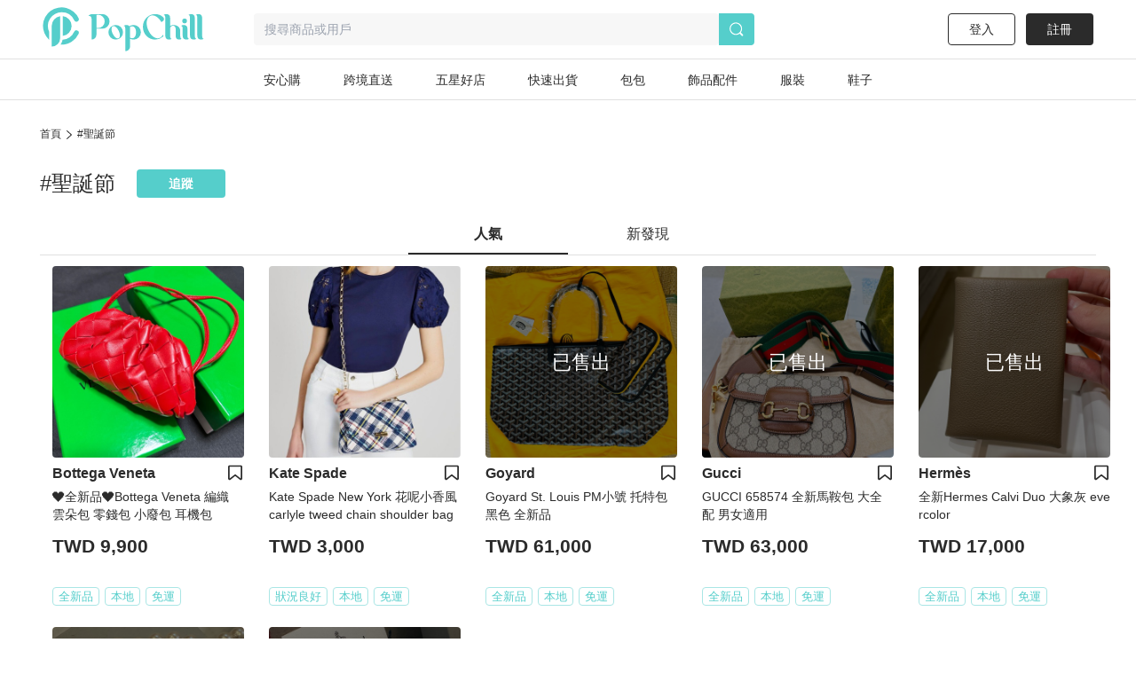

--- FILE ---
content_type: text/html; charset=utf-8
request_url: https://www.popchill.com/zh-TW/tag/3842
body_size: 14464
content:
<!DOCTYPE html><html lang="zh-TW"><head><meta charSet="utf-8"/><meta name="viewport" content="width=device-width, initial-scale=1 minimum-scale=1 maximum-scale=1"/><meta name="facebook-domain-verification" content="7om76xfp4ibvdc7c0yw3efzbrazh9z"/><meta name="google-site-verification" content="VT2ASd2b2HQbLlCnsjVSqC7eRch5L6gLX0T4voeJYKc"/><title>#聖誕節｜PopChill 拍拍圈</title><meta name="description" content="PopChill 拍拍圈是亞洲領先的二手精品、二手包買賣平台，各種二手包、香奈兒 Chanel、LV(Louis Vuitton)、愛馬仕 Hermès、個人賣家、專業二手店、海外賣家、Vintage 古董精品包等應有盡有，可以一站查找 10 萬件國際二手名牌精品。賣家可以免費上架，商品鑑定後才出貨，確保 100% 為正品，首創業界 90 天正品疑慮退貨保障。"/><meta name="keywords" content="#聖誕節,二手衣,二手時尚,閒置衣物,循環時尚,永續時尚,循環經濟,衣服轉售,環保永續,環境保護"/><meta property="og:site_name" content="PopChill"/><meta property="og:url" content="https://www.popchill.com/zh-TW/tag/3842"/><meta property="og:locale" content="zh_TW"/><meta property="og:type" content="website"/><meta property="og:title" content="#聖誕節｜PopChill 拍拍圈"/><meta property="og:description" content="PopChill 拍拍圈是亞洲領先的二手精品、二手包買賣平台，各種二手包、香奈兒 Chanel、LV(Louis Vuitton)、愛馬仕 Hermès、個人賣家、專業二手店、海外賣家、Vintage 古董精品包等應有盡有，可以一站查找 10 萬件國際二手名牌精品。賣家可以免費上架，商品鑑定後才出貨，確保 100% 為正品，首創業界 90 天正品疑慮退貨保障。"/><meta property="og:image" content="https://images.popchill.com/site/og_img.jpg"/><meta property="og:image:type" content="image/jpg"/><link rel="canonical" href="https://www.popchill.com/zh-TW/tag/3842"/><meta http-equiv="content-language" content="zh-tw"/><link rel="alternate" href="https://www.popchill.com/tag/3842" hrefLang="x-default"/><link rel="alternate" href="https://www.popchill.com/zh-HK/tag/3842" hrefLang="zh-HK"/><link rel="alternate" href="https://www.popchill.com/zh-TW/tag/3842" hrefLang="zh-TW"/><link rel="alternate" href="https://www.popchill.com/zh-MO/tag/3842" hrefLang="zh-MO"/><meta name="next-head-count" content="21"/><noscript><span style="box-sizing:border-box;display:inline-block;overflow:hidden;width:initial;height:initial;background:none;opacity:1;border:0;margin:0;padding:0;position:relative;max-width:100%"><span style="box-sizing:border-box;display:block;width:initial;height:initial;background:none;opacity:1;border:0;margin:0;padding:0;max-width:100%"><img style="display:block;max-width:100%;width:initial;height:initial;background:none;opacity:1;border:0;margin:0;padding:0" alt="" aria-hidden="true" src="data:image/svg+xml,%3csvg%20xmlns=%27http://www.w3.org/2000/svg%27%20version=%271.1%27%20width=%271%27%20height=%271%27/%3e"/></span><img alt="fbpixel image" src="[data-uri]" decoding="async" data-nimg="intrinsic" class="hidden" style="position:absolute;top:0;left:0;bottom:0;right:0;box-sizing:border-box;padding:0;border:none;margin:auto;display:block;width:0;height:0;min-width:100%;max-width:100%;min-height:100%;max-height:100%"/><noscript><img alt="fbpixel image" srcSet="/_next/image?url=https%3A%2F%2Fwww.facebook.com%2Ftr%3Fid%3D824940706017539%26ev%3DPageView%26noscript%3D1&amp;w=16&amp;q=75 1x" src="/_next/image?url=https%3A%2F%2Fwww.facebook.com%2Ftr%3Fid%3D824940706017539%26ev%3DPageView%26noscript%3D1&amp;w=16&amp;q=75" decoding="async" data-nimg="intrinsic" style="position:absolute;top:0;left:0;bottom:0;right:0;box-sizing:border-box;padding:0;border:none;margin:auto;display:block;width:0;height:0;min-width:100%;max-width:100%;min-height:100%;max-height:100%" class="hidden" loading="lazy"/></noscript></span></noscript><noscript><span style="box-sizing:border-box;display:inline-block;overflow:hidden;width:initial;height:initial;background:none;opacity:1;border:0;margin:0;padding:0;position:relative;max-width:100%"><span style="box-sizing:border-box;display:block;width:initial;height:initial;background:none;opacity:1;border:0;margin:0;padding:0;max-width:100%"><img style="display:block;max-width:100%;width:initial;height:initial;background:none;opacity:1;border:0;margin:0;padding:0" alt="" aria-hidden="true" src="data:image/svg+xml,%3csvg%20xmlns=%27http://www.w3.org/2000/svg%27%20version=%271.1%27%20width=%271%27%20height=%271%27/%3e"/></span><img alt="fbpixel image" src="[data-uri]" decoding="async" data-nimg="intrinsic" class="hidden" style="position:absolute;top:0;left:0;bottom:0;right:0;box-sizing:border-box;padding:0;border:none;margin:auto;display:block;width:0;height:0;min-width:100%;max-width:100%;min-height:100%;max-height:100%"/><noscript><img alt="fbpixel image" srcSet="/_next/image?url=https%3A%2F%2Fwww.facebook.com%2Ftr%3Fid%3D191955536314007%26ev%3DPageView%26noscript%3D1&amp;w=16&amp;q=75 1x" src="/_next/image?url=https%3A%2F%2Fwww.facebook.com%2Ftr%3Fid%3D191955536314007%26ev%3DPageView%26noscript%3D1&amp;w=16&amp;q=75" decoding="async" data-nimg="intrinsic" style="position:absolute;top:0;left:0;bottom:0;right:0;box-sizing:border-box;padding:0;border:none;margin:auto;display:block;width:0;height:0;min-width:100%;max-width:100%;min-height:100%;max-height:100%" class="hidden" loading="lazy"/></noscript></span></noscript><noscript><img height="1" width="1" class="hidden" src="https://tr.line.me/tag.gif?c_t=lap&amp;t_id=f02e398e-9ce3-49f0-914a-023b4113157e&amp;e=pv&amp;noscript=1" loading="lazy" alt="line"/></noscript><link rel="preload" href="/_next/static/css/c4efe943cd752b9e.css" as="style"/><link rel="stylesheet" href="/_next/static/css/c4efe943cd752b9e.css" data-n-g=""/><noscript data-n-css=""></noscript><script defer="" nomodule="" src="/_next/static/chunks/polyfills-c67a75d1b6f99dc8.js"></script><script src="/_next/static/chunks/webpack-95dfdda07b73e5ab.js" defer=""></script><script src="/_next/static/chunks/framework-3236775a9ca336a2.js" defer=""></script><script src="/_next/static/chunks/main-33e8a338d2b5a293.js" defer=""></script><script src="/_next/static/chunks/pages/_app-c608fa08fcd34f25.js" defer=""></script><script src="/_next/static/chunks/5656730f-9fe56ac832e8586f.js" defer=""></script><script src="/_next/static/chunks/4c3458a2-44848aaba2c5cd81.js" defer=""></script><script src="/_next/static/chunks/29fc4ccf-98ff78aee21889c0.js" defer=""></script><script src="/_next/static/chunks/37a763b4-9fcd73dc0f77a425.js" defer=""></script><script src="/_next/static/chunks/2942-b6121ed5edf2fbfc.js" defer=""></script><script src="/_next/static/chunks/7634-7cd5cace675f4e0b.js" defer=""></script><script src="/_next/static/chunks/3774-955448259431bce7.js" defer=""></script><script src="/_next/static/chunks/5763-63a587149bb3bdca.js" defer=""></script><script src="/_next/static/chunks/9386-2b25634fb15eebf0.js" defer=""></script><script src="/_next/static/chunks/5906-787d4c3cad7f5537.js" defer=""></script><script src="/_next/static/chunks/8547-a5ba659b0aa8533c.js" defer=""></script><script src="/_next/static/chunks/pages/tag/%5BtagIdOrName%5D-f4c522a0654844bc.js" defer=""></script><script src="/_next/static/-LKkOAG_Gj2JN-HLD9Bkz/_buildManifest.js" defer=""></script><script src="/_next/static/-LKkOAG_Gj2JN-HLD9Bkz/_ssgManifest.js" defer=""></script><style data-styled="" data-styled-version="5.3.11">.lbmxRs{position:relative;min-width:320px;min-height:100vh;min-height:var(--app-height);}/*!sc*/
data-styled.g15[id="sc-2584c174-0"]{content:"lbmxRs,"}/*!sc*/
</style></head><body><div id="__next"><style>
      #nprogress {
        pointer-events: none;
      }
      #nprogress .bar {
        background: #55cecb;
        position: fixed;
        z-index: 9999;
        top: 0;
        left: 0;
        width: 100%;
        height: 3px;
      }
      #nprogress .peg {
        display: block;
        position: absolute;
        right: 0px;
        width: 100px;
        height: 100%;
        box-shadow: 0 0 10px #55cecb, 0 0 5px #55cecb;
        opacity: 1;
        -webkit-transform: rotate(3deg) translate(0px, -4px);
        -ms-transform: rotate(3deg) translate(0px, -4px);
        transform: rotate(3deg) translate(0px, -4px);
      }
      #nprogress .spinner {
        display: block;
        position: fixed;
        z-index: 1031;
        top: 15px;
        right: 15px;
      }
      #nprogress .spinner-icon {
        width: 18px;
        height: 18px;
        box-sizing: border-box;
        border: solid 2px transparent;
        border-top-color: #55cecb;
        border-left-color: #55cecb;
        border-radius: 50%;
        -webkit-animation: nprogresss-spinner 400ms linear infinite;
        animation: nprogress-spinner 400ms linear infinite;
      }
      .nprogress-custom-parent {
        overflow: hidden;
        position: relative;
      }
      .nprogress-custom-parent #nprogress .spinner,
      .nprogress-custom-parent #nprogress .bar {
        position: absolute;
      }
      @-webkit-keyframes nprogress-spinner {
        0% {
          -webkit-transform: rotate(0deg);
        }
        100% {
          -webkit-transform: rotate(360deg);
        }
      }
      @keyframes nprogress-spinner {
        0% {
          transform: rotate(0deg);
        }
        100% {
          transform: rotate(360deg);
        }
      }
    </style><div class="sc-2584c174-0 lbmxRs"><div class=" relative"><div class="sticky top-0 bg-white z-30 border-b"><div class="flex items-center relative justify-between px-3 py-2"><div class="cursor-pointer shrink-0"><span class="mr-3"><svg xmlns="http://www.w3.org/2000/svg" width="24" height="24" class="inline-block"><g data-name="Group 3078"><path data-name="Path 170" d="M0 0h24v24H0Z" fill="none"></path><g data-name="Group 416" fill="currentColor"><path data-name="Path 173" d="M3.5 5.85h17a1.25 1.25 0 0 0 0-2.5h-17a1.25 1.25 0 0 0 0 2.5Z"></path><path data-name="Path 174" d="M20.5 10.75h-17a1.25 1.25 0 0 0 0 2.5h17a1.25 1.25 0 1 0 0-2.5Z"></path><path data-name="Path 175" d="M20.5 18.15h-17a1.25 1.25 0 0 0 0 2.5h17a1.25 1.25 0 0 0 0-2.5Z"></path></g></g></svg></span><a href="/zh-TW"><svg xmlns="http://www.w3.org/2000/svg" width="100" height="32" class="inline-block"><g data-name="Group 3123"><path data-name="Rectangle 13" fill="none" d="M0 0h100v32H0z"></path><g data-name="Group 7" fill="#55cecb"><path data-name="Path 17" d="M30.057 15.623v.138a6.013 6.013 0 0 1-5.981 6.016h-.139a6.02 6.02 0 0 1-6.015-6.016v-.138a6.042 6.042 0 0 1 6.015-6.015h.138a6.035 6.035 0 0 1 5.982 6.015Zm-3.492-.933-.138-.346c-1.245-2.627-3.388-4.321-4.7-3.7l-.173.069c-1.314.622-1.383 3.353-.173 5.946l.173.346c1.21 2.627 3.354 4.321 4.667 3.734l.173-.1c1.312-.628 1.416-3.359.171-5.952Z"></path><path data-name="Path 18" d="m52.288 13.206.173.346c2.178 4.944 6.5 7.778 9.611 6.257l.208-.1a4.757 4.757 0 0 0 2.212-2.385c.622.518.726 1.037 0 1.625a9.986 9.986 0 0 1-6.257 2.317h-.238a10.334 10.334 0 0 1-10.1-10.511v-.242A10.334 10.334 0 0 1 57.992.003h.242a9.849 9.849 0 0 1 6.568 2.593s2.247 2.351-1.556 4.08a17.826 17.826 0 0 0-1.349-2.078c-2.316-2.9-5.393-4.287-7.744-3.146l-.242.1c-3.074 1.49-3.801 6.745-1.623 11.654Z"></path><path data-name="Path 19" d="M80.864 20.605a3.24 3.24 0 0 1-2.04.657c-1.936 0-2.973-1.037-2.973-3.354v-5.531c0-1.728-1.072-2.731-2.178-2.731a2.864 2.864 0 0 0-2.454 2.869v5.462c0 1.8.518 2.627 1.314 2.627a3.654 3.654 0 0 1-2.178.657c-2.04 0-3.146-1.037-3.146-3.354V3.319c0-1.832-.519-2.627-1.314-2.627A3.5 3.5 0 0 1 68.073 0c2.039 0 3.146 1.037 3.146 3.354v6.637a4.27 4.27 0 0 1 2.454-.9c3.63 0 5.981 1.867 5.981 4.978v3.907c0 1.799.45 2.629 1.21 2.629Z"></path><path data-name="Path 20" d="M85.585 21.261c-2.04 0-3.146-1.037-3.146-3.354v-5.5c0-1.832-.519-2.627-1.314-2.627a3.5 3.5 0 0 1 2.178-.691c2.04 0 3.146 1.037 3.146 3.353v5.531c0 1.8.519 2.627 1.314 2.627a3.654 3.654 0 0 1-2.178.661ZM82.094 5.739a1.97 1.97 0 0 1 1.97-1.971 1.954 1.954 0 0 1 0 3.907 1.962 1.962 0 0 1-1.974-1.936Z"></path><path data-name="Path 21" d="M93.882 20.605a3.654 3.654 0 0 1-2.178.657c-2.039 0-3.146-1.037-3.146-3.354V3.319c0-1.832-.518-2.627-1.314-2.627A3.5 3.5 0 0 1 89.422 0c2.04 0 3.146 1.037 3.146 3.354v14.624c0 1.797.519 2.627 1.314 2.627Z"></path><path data-name="Path 22" d="M100.001 20.605a3.655 3.655 0 0 1-2.178.657c-2.039 0-3.146-1.037-3.146-3.354V3.319c0-1.832-.518-2.627-1.314-2.627A3.5 3.5 0 0 1 95.541 0c2.039 0 3.146 1.037 3.146 3.354v14.624c0 1.797.519 2.627 1.314 2.627Z"></path><path data-name="Path 23" d="M11.775 0h-7.64C2.441 0 .712.83.643 1.625c0 0 2.558-.657 2.558 2.558v17.078a4.045 4.045 0 0 0 4.045-4.045v-5.047h4.529a6.094 6.094 0 1 0 0-12.169ZM8.283 11.616H7.246V.555h1.037a5.541 5.541 0 1 1 0 11.063Z"></path><path data-name="Path 24" d="M39.471 10.151h-.138a6.061 6.061 0 0 0-3.388 1.072 2.931 2.931 0 0 0-2.558-1.072 3.5 3.5 0 0 0-2.178.691c.8 0 1.314.8 1.314 2.627v18.53a4.01 4.01 0 0 0 4.01-4.01v-6.365a5.992 5.992 0 0 0 2.8.692h.138a6.02 6.02 0 0 0 6.015-6.016v-.131a6.042 6.042 0 0 0-6.015-6.018Zm-2.939 10.544v-7.191a4.979 4.979 0 0 0-.208-1.556c2.282-1.659 5.117-.346 5.117 4.287 0 4.495-2.662 5.878-4.909 4.46Z"></path></g></g></svg></a></div><div class="ml-3 flex-1"><div class="bg-gray-lighter text-sm px-3 py-2 rounded relative flex items-center"><svg xmlns="http://www.w3.org/2000/svg" width="16" height="16" class="inline-block mr-1.5 lg:hidden text-[#a5a5a5]"><g data-name="Group 1879"><path data-name="Rectangle 197" fill="none" d="M0 0h16v16H0z"></path><path data-name="Path 205" d="m15.037 13.934-2.331-2.332a7.011 7.011 0 1 0-1.405 1.393l2.337 2.34a.99.99 0 0 0 1.4-1.4Zm-4.586-1.789a5.844 5.844 0 1 1 1.407-1.393 5.858 5.858 0 0 1-1.407 1.393Z" fill="currentColor"></path></g></svg><span class="text-sm truncate"><span class="text-gray-heavy">搜尋商品或用戶</span></span></div></div></div></div><main class="min-h-[812px] bg-gray-lighter lg:bg-inherit pb-[50px] lg:pb-0"><script type="application/ld+json">{"@context":"http://schema.org","@type":"BreadcrumbList","itemListElement":[{"@type":"ListItem","position":1,"item":{"@id":"https://www.popchill.com/zh-TW","name":"PopChill 拍拍圈"}},{"@type":"ListItem","position":2,"item":{"@id":"https://www.popchill.com/zh-TW/tag/3842","name":"#聖誕節"}}]}</script><script type="application/ld+json">{"@context":"http://schema.org","@type":"Product","productID":25120772468387,"sku":25120772468387,"url":"https://www.popchill.com/product/25120772468387","name":"❤️全新品❤️Bottega Veneta 編織 雲朵包 零錢包 小廢包 耳機包","image":["https://images.popchill.com/products/25120772468387/17651103857522_2476-S.jpg"],"offers":{"@type":"Offer","priceCurrency":"TWD","price":9900,"availability":"http://schema.org/InStock","shippingDetails":{"@type":"OfferShippingDetails","shippingDestination":{"@type":"DefinedRegion","addressCountry":"TW"},"shippingRate":{"@type":"MonetaryAmount","value":0,"currency":"TWD"}}},"brand":{"@type":"Brand","name":"Bottega Veneta"}}</script><script type="application/ld+json">{"@context":"http://schema.org","@type":"Product","productID":24120634318480,"sku":24120634318480,"url":"https://www.popchill.com/product/24120634318480","name":"Kate Spade New York 花呢小香風carlyle tweed chain shoulder bag","image":["https://images.popchill.com/products/24120634318480/17334487190683_9238-S.jpg"],"offers":{"@type":"Offer","priceCurrency":"TWD","price":3000,"availability":"http://schema.org/InStock","shippingDetails":{"@type":"OfferShippingDetails","shippingDestination":{"@type":"DefinedRegion","addressCountry":"TW"},"shippingRate":{"@type":"MonetaryAmount","value":0,"currency":"TWD"}}},"brand":{"@type":"Brand","name":"Kate Spade"}}</script><script type="application/ld+json">{"@context":"http://schema.org","@type":"Product","productID":24120353154739,"sku":24120353154739,"url":"https://www.popchill.com/product/24120353154739","name":"Goyard St. Louis PM小號 托特包 黑色 全新品","image":["https://images.popchill.com/products/24120353154739/17332083548912_1745-S.jpg"],"offers":{"@type":"Offer","priceCurrency":"TWD","price":61000,"availability":"http://schema.org/OutOfStock","shippingDetails":{"@type":"OfferShippingDetails","shippingDestination":{"@type":"DefinedRegion","addressCountry":"TW"},"shippingRate":{"@type":"MonetaryAmount","value":0,"currency":"TWD"}}},"brand":{"@type":"Brand","name":"Goyard"}}</script><script type="application/ld+json">{"@context":"http://schema.org","@type":"Product","productID":24102255869286,"sku":24102255869286,"url":"https://www.popchill.com/product/24102255869286","name":"GUCCI 658574 全新馬鞍包 大全配 男女適用","image":["https://images.popchill.com/products/24102255869286/17295822694405_7156-S.jpg"],"offers":{"@type":"Offer","priceCurrency":"TWD","price":63000,"availability":"http://schema.org/OutOfStock","shippingDetails":{"@type":"OfferShippingDetails","shippingDestination":{"@type":"DefinedRegion","addressCountry":"TW"},"shippingRate":{"@type":"MonetaryAmount","value":0,"currency":"TWD"}}},"brand":{"@type":"Brand","name":"Gucci"}}</script><script type="application/ld+json">{"@context":"http://schema.org","@type":"Product","productID":24110768417413,"sku":24110768417413,"url":"https://www.popchill.com/product/24110768417413","name":"全新Hermes Calvi Duo 大象灰 evercolor","image":["https://images.popchill.com/products/24110768417413/17309772172127_4506-S.jpg"],"offers":{"@type":"Offer","priceCurrency":"TWD","price":17000,"availability":"http://schema.org/OutOfStock","shippingDetails":{"@type":"OfferShippingDetails","shippingDestination":{"@type":"DefinedRegion","addressCountry":"TW"},"shippingRate":{"@type":"MonetaryAmount","value":0,"currency":"TWD"}}},"brand":{"@type":"Brand","name":"Hermès"}}</script><script type="application/ld+json">{"@context":"http://schema.org","@type":"Product","productID":25010363305309,"sku":25010363305309,"url":"https://www.popchill.com/product/25010363305309","name":"Vivienne Westwood LOGO雙圈珍珠項鏈","image":["https://images.popchill.com/products/25010363305309/17358969054638_2870-S.jpg"],"offers":{"@type":"Offer","priceCurrency":"TWD","price":7500,"availability":"http://schema.org/OutOfStock","shippingDetails":{"@type":"OfferShippingDetails","shippingDestination":{"@type":"DefinedRegion","addressCountry":"TW"},"shippingRate":{"@type":"MonetaryAmount","value":0,"currency":"TWD"}}},"brand":{"@type":"Brand","name":"Vivienne Westwood"}}</script><script type="application/ld+json">{"@context":"http://schema.org","@type":"Product","productID":24121664868658,"sku":24121664868658,"url":"https://www.popchill.com/product/24121664868658","name":"🎅🏻聖誕精選🎄Vivienne Westwood Logo雙圈珍珠頸鏈","image":["https://images.popchill.com/products/24121664868658/17343432689280_0534-S.jpg"],"offers":{"@type":"Offer","priceCurrency":"TWD","price":7000,"availability":"http://schema.org/OutOfStock","shippingDetails":{"@type":"OfferShippingDetails","shippingDestination":{"@type":"DefinedRegion","addressCountry":"TW"},"shippingRate":{"@type":"MonetaryAmount","value":0,"currency":"TWD"}}},"brand":{"@type":"Brand","name":"Vivienne Westwood"}}</script><div class="mt-6 lg:w-web lg:mt-[30px] lg:mx-auto"><div class="flex items-center mx-3 leading-[17px] text-xs lg:mx-0"><a class="w-6" href="/zh-TW">首頁</a><div class="mx-[6px]"><svg xmlns="http://www.w3.org/2000/svg" width="6" height="10" viewBox="0 0 6 10" class=" "><g transform="translate(-795 -751)"><rect fill="none" width="6" height="10" transform="translate(795 751)"></rect><path d="M26.579,18.925a.5.5,0,0,1-.334-.872L30.758,14,26.245,9.947a.5.5,0,1,1,.668-.744l4.928,4.425a.5.5,0,0,1,0,.744L26.913,18.8A.5.5,0,0,1,26.579,18.925Z" transform="translate(768.957 742)" class="fill-current"></path></g></svg></div><a class="flex-1 truncate" href="/zh-TW/tag/3842">#聖誕節</a></div><div class="flex-col mt-6 flex items-center  lg:flex-row lg:justify-start lg:px-0 lg:pt-0 lg:mt-[30px]"><h1 class="leading-[22px] text-base lg:leading-[33px] lg:text-2xl break-all px-3 lg:px-0">#聖誕節</h1><div class="w-[200px] mt-3 h-8 lg:w-[100px] lg:mt-0 lg:ml-6"><button class="w-full h-full text-sm font-semibold rounded mr-3 bg-primary text-white">追蹤</button></div></div><div id="" class="mt-6 lg:mt-[30px]"><div class="bg-white border-b border-gray-light"><div class="flex justify-center px-3"><div class="flex-1 lg:max-w-[180px]"><div class="relative flex flex-col lg:flex-row justify-center items-center pb-2 lg:pb-3 leading-[22px] cursor-pointer hover:font-bold hover:text-primary lg:hover:text-black before:absolute before:bottom-0 before:w-full hover:before:h-[2px] hover:before:bg-primary lg:hover:before:bg-black font-bold before:h-[2px] before:bg-primary lg:before:bg-black text-primary lg:text-black"><div class="px-5"><span>人氣</span></div></div></div><div class="flex-1 lg:max-w-[180px]"><div class="relative flex flex-col lg:flex-row justify-center items-center pb-2 lg:pb-3 leading-[22px] cursor-pointer hover:font-bold hover:text-primary lg:hover:text-black before:absolute before:bottom-0 before:w-full hover:before:h-[2px] hover:before:bg-primary lg:hover:before:bg-black "><div class="px-5"><span>新發現</span></div></div></div></div></div></div><div class="lg:w-web-spacing mx-auto"><div class="flex flex-wrap lg:w-[1221px] px-1.5 pt-3 lg:px-0 lg:pb-3 lg:pt-0 w-full  "><div class="flex-shrink-0 relative w-[45.067vw] lg:w-[216px] lg:mx-3.5 lg:my-3 mb-6 mx-1.5 "><div class=" absolute right-0 z-10 top-[46.7vw] lg:top-[13.965rem] cursor-pointer"><div><svg xmlns="http://www.w3.org/2000/svg" width="20" height="20" viewBox="0 0 20 20" class="m-auto"><g data-name="Group 3352"><path data-name="Rectangle 328" fill="none" d="M0 0h20v20H0z"></path><path data-name="Path 480" d="M16.343 18.334a1.572 1.572 0 0 1-.852-.254l-.067-.048-5.423-4.3-5.417 4.3a1.583 1.583 0 0 1-1.673.107 1.705 1.705 0 0 1-.872-1.505V3.364a1.665 1.665 0 0 1 1.626-1.7h12.678a1.665 1.665 0 0 1 1.626 1.7v13.27a1.705 1.705 0 0 1-.872 1.505 1.564 1.564 0 0 1-.754.195Zm-12.678-15 .041 13.273 5.58-4.43a1.232 1.232 0 0 1 1.371-.048l5.635 4.464.011-13.229Z" fill="#2b2b2b"></path></g></svg></div></div><a id="25120772468387" target="_self" rel="noreferrer" href="/zh-TW/product/25120772468387"><div class="rounded overflow-hidden relative"><img src="https://images.popchill.com/products/25120772468387/17651103857522_2476-S.jpg" alt="❤️全新品❤️Bottega Veneta 編織 雲朵包 零錢包 小廢包 耳機包" class=" w-[45.067vw] lg:w-[216px] h-[45.067vw] lg:h-[216px] image_placeholder object-cover object-center" loading="lazy" decoding="async"/></div><div class="w-full text-sm font-semibold mt-1.5 h-5 lg:text-base lg:h-[22px] relative"><div class="w-full truncate pr-4 lg:pr-7">Bottega Veneta</div></div><div class="w-full h-[2.125rem] text-xs truncate line-clamp-2 break-all whitespace-normal mt-1.5 lg:text-sm lg:h-[40px]">❤️全新品❤️Bottega Veneta 編織 雲朵包 零錢包 小廢包 耳機包</div><div class="mt-1.5 lg:py-1"><div class="font-bold lg:text-xl-extra">TWD 9,900</div><div class=" lg:h-[21px] h-[5.6vw] "></div></div><div class="text-xs mt-1.5 h-[1.313rem] flex lg:text-[13px]"><span class="inline-block text-primary border border-[#AAE6E5] rounded mr-1.5 px-1.5 py-0.5 flex-shrink-0">全新品</span><span class="inline-block text-primary border border-[#AAE6E5] rounded mr-1.5 px-1.5 py-0.5 flex-shrink-0">本地</span><span class="inline-block text-primary border border-[#AAE6E5] rounded mr-1.5 px-1.5 py-0.5 truncate flex-shrink-0">免運</span></div></a></div><div class="flex-shrink-0 relative w-[45.067vw] lg:w-[216px] lg:mx-3.5 lg:my-3 mb-6 mx-1.5 "><div class=" absolute right-0 z-10 top-[46.7vw] lg:top-[13.965rem] cursor-pointer"><div><svg xmlns="http://www.w3.org/2000/svg" width="20" height="20" viewBox="0 0 20 20" class="m-auto"><g data-name="Group 3352"><path data-name="Rectangle 328" fill="none" d="M0 0h20v20H0z"></path><path data-name="Path 480" d="M16.343 18.334a1.572 1.572 0 0 1-.852-.254l-.067-.048-5.423-4.3-5.417 4.3a1.583 1.583 0 0 1-1.673.107 1.705 1.705 0 0 1-.872-1.505V3.364a1.665 1.665 0 0 1 1.626-1.7h12.678a1.665 1.665 0 0 1 1.626 1.7v13.27a1.705 1.705 0 0 1-.872 1.505 1.564 1.564 0 0 1-.754.195Zm-12.678-15 .041 13.273 5.58-4.43a1.232 1.232 0 0 1 1.371-.048l5.635 4.464.011-13.229Z" fill="#2b2b2b"></path></g></svg></div></div><a id="24120634318480" target="_self" rel="noreferrer" href="/zh-TW/product/24120634318480"><div class="rounded overflow-hidden relative"><img src="https://images.popchill.com/products/24120634318480/17334487190683_9238-S.jpg" alt="Kate Spade New York 花呢小香風carlyle tweed chain shoulder bag" class=" w-[45.067vw] lg:w-[216px] h-[45.067vw] lg:h-[216px] image_placeholder object-cover object-center" loading="lazy" decoding="async"/></div><div class="w-full text-sm font-semibold mt-1.5 h-5 lg:text-base lg:h-[22px] relative"><div class="w-full truncate pr-4 lg:pr-7">Kate Spade</div></div><div class="w-full h-[2.125rem] text-xs truncate line-clamp-2 break-all whitespace-normal mt-1.5 lg:text-sm lg:h-[40px]">Kate Spade New York 花呢小香風carlyle tweed chain shoulder bag</div><div class="mt-1.5 lg:py-1"><div class="font-bold lg:text-xl-extra">TWD 3,000</div><div class=" lg:h-[21px] h-[5.6vw] "></div></div><div class="text-xs mt-1.5 h-[1.313rem] flex lg:text-[13px]"><span class="inline-block text-primary border border-[#AAE6E5] rounded mr-1.5 px-1.5 py-0.5 flex-shrink-0">狀況良好</span><span class="inline-block text-primary border border-[#AAE6E5] rounded mr-1.5 px-1.5 py-0.5 flex-shrink-0">本地</span><span class="inline-block text-primary border border-[#AAE6E5] rounded mr-1.5 px-1.5 py-0.5 truncate flex-shrink-0">免運</span></div></a></div><div class="flex-shrink-0 relative w-[45.067vw] lg:w-[216px] lg:mx-3.5 lg:my-3 mb-6 mx-1.5 "><div class=" absolute right-0 z-10 top-[46.7vw] lg:top-[13.965rem] cursor-pointer"><div><svg xmlns="http://www.w3.org/2000/svg" width="20" height="20" viewBox="0 0 20 20" class="m-auto"><g data-name="Group 3352"><path data-name="Rectangle 328" fill="none" d="M0 0h20v20H0z"></path><path data-name="Path 480" d="M16.343 18.334a1.572 1.572 0 0 1-.852-.254l-.067-.048-5.423-4.3-5.417 4.3a1.583 1.583 0 0 1-1.673.107 1.705 1.705 0 0 1-.872-1.505V3.364a1.665 1.665 0 0 1 1.626-1.7h12.678a1.665 1.665 0 0 1 1.626 1.7v13.27a1.705 1.705 0 0 1-.872 1.505 1.564 1.564 0 0 1-.754.195Zm-12.678-15 .041 13.273 5.58-4.43a1.232 1.232 0 0 1 1.371-.048l5.635 4.464.011-13.229Z" fill="#2b2b2b"></path></g></svg></div></div><a id="24120353154739" target="_self" rel="noreferrer" href="/zh-TW/product/24120353154739"><div class="rounded overflow-hidden relative"><img src="https://images.popchill.com/products/24120353154739/17332083548912_1745-S.jpg" alt="Goyard St. Louis PM小號 托特包 黑色 全新品" class=" w-[45.067vw] lg:w-[216px] h-[45.067vw] lg:h-[216px] image_placeholder object-cover object-center" loading="lazy" decoding="async"/><div class="absolute top-0 bg-[#000] bg-opacity-50 text-center text-white z-10 flex items-center rounded lg:text-[1.375rem] w-full h-full"><div class="flex-1">已售出</div></div></div><div class="w-full text-sm font-semibold mt-1.5 h-5 lg:text-base lg:h-[22px] relative"><div class="w-full truncate pr-4 lg:pr-7">Goyard</div></div><div class="w-full h-[2.125rem] text-xs truncate line-clamp-2 break-all whitespace-normal mt-1.5 lg:text-sm lg:h-[40px]">Goyard St. Louis PM小號 托特包 黑色 全新品</div><div class="mt-1.5 lg:py-1"><div class="font-bold lg:text-xl-extra">TWD 61,000</div><div class=" lg:h-[21px] h-[5.6vw] "></div></div><div class="text-xs mt-1.5 h-[1.313rem] flex lg:text-[13px]"><span class="inline-block text-primary border border-[#AAE6E5] rounded mr-1.5 px-1.5 py-0.5 flex-shrink-0">全新品</span><span class="inline-block text-primary border border-[#AAE6E5] rounded mr-1.5 px-1.5 py-0.5 flex-shrink-0">本地</span><span class="inline-block text-primary border border-[#AAE6E5] rounded mr-1.5 px-1.5 py-0.5 truncate flex-shrink-0">免運</span></div></a></div><div class="flex-shrink-0 relative w-[45.067vw] lg:w-[216px] lg:mx-3.5 lg:my-3 mb-6 mx-1.5 "><div class=" absolute right-0 z-10 top-[46.7vw] lg:top-[13.965rem] cursor-pointer"><div><svg xmlns="http://www.w3.org/2000/svg" width="20" height="20" viewBox="0 0 20 20" class="m-auto"><g data-name="Group 3352"><path data-name="Rectangle 328" fill="none" d="M0 0h20v20H0z"></path><path data-name="Path 480" d="M16.343 18.334a1.572 1.572 0 0 1-.852-.254l-.067-.048-5.423-4.3-5.417 4.3a1.583 1.583 0 0 1-1.673.107 1.705 1.705 0 0 1-.872-1.505V3.364a1.665 1.665 0 0 1 1.626-1.7h12.678a1.665 1.665 0 0 1 1.626 1.7v13.27a1.705 1.705 0 0 1-.872 1.505 1.564 1.564 0 0 1-.754.195Zm-12.678-15 .041 13.273 5.58-4.43a1.232 1.232 0 0 1 1.371-.048l5.635 4.464.011-13.229Z" fill="#2b2b2b"></path></g></svg></div></div><a id="24102255869286" target="_self" rel="noreferrer" href="/zh-TW/product/24102255869286"><div class="rounded overflow-hidden relative"><img src="https://images.popchill.com/products/24102255869286/17295822694405_7156-S.jpg" alt="GUCCI 658574 全新馬鞍包 大全配 男女適用" class=" w-[45.067vw] lg:w-[216px] h-[45.067vw] lg:h-[216px] image_placeholder object-cover object-center" loading="lazy" decoding="async"/><div class="absolute top-0 bg-[#000] bg-opacity-50 text-center text-white z-10 flex items-center rounded lg:text-[1.375rem] w-full h-full"><div class="flex-1">已售出</div></div></div><div class="w-full text-sm font-semibold mt-1.5 h-5 lg:text-base lg:h-[22px] relative"><div class="w-full truncate pr-4 lg:pr-7">Gucci</div></div><div class="w-full h-[2.125rem] text-xs truncate line-clamp-2 break-all whitespace-normal mt-1.5 lg:text-sm lg:h-[40px]">GUCCI 658574 全新馬鞍包 大全配 男女適用</div><div class="mt-1.5 lg:py-1"><div class="font-bold lg:text-xl-extra">TWD 63,000</div><div class=" lg:h-[21px] h-[5.6vw] "></div></div><div class="text-xs mt-1.5 h-[1.313rem] flex lg:text-[13px]"><span class="inline-block text-primary border border-[#AAE6E5] rounded mr-1.5 px-1.5 py-0.5 flex-shrink-0">全新品</span><span class="inline-block text-primary border border-[#AAE6E5] rounded mr-1.5 px-1.5 py-0.5 flex-shrink-0">本地</span><span class="inline-block text-primary border border-[#AAE6E5] rounded mr-1.5 px-1.5 py-0.5 truncate flex-shrink-0">免運</span></div></a></div><div class="flex-shrink-0 relative w-[45.067vw] lg:w-[216px] lg:mx-3.5 lg:my-3 mb-6 mx-1.5 "><div class=" absolute right-0 z-10 top-[46.7vw] lg:top-[13.965rem] cursor-pointer"><div><svg xmlns="http://www.w3.org/2000/svg" width="20" height="20" viewBox="0 0 20 20" class="m-auto"><g data-name="Group 3352"><path data-name="Rectangle 328" fill="none" d="M0 0h20v20H0z"></path><path data-name="Path 480" d="M16.343 18.334a1.572 1.572 0 0 1-.852-.254l-.067-.048-5.423-4.3-5.417 4.3a1.583 1.583 0 0 1-1.673.107 1.705 1.705 0 0 1-.872-1.505V3.364a1.665 1.665 0 0 1 1.626-1.7h12.678a1.665 1.665 0 0 1 1.626 1.7v13.27a1.705 1.705 0 0 1-.872 1.505 1.564 1.564 0 0 1-.754.195Zm-12.678-15 .041 13.273 5.58-4.43a1.232 1.232 0 0 1 1.371-.048l5.635 4.464.011-13.229Z" fill="#2b2b2b"></path></g></svg></div></div><a id="24110768417413" target="_self" rel="noreferrer" href="/zh-TW/product/24110768417413"><div class="rounded overflow-hidden relative"><img src="https://images.popchill.com/products/24110768417413/17309772172127_4506-S.jpg" alt="全新Hermes Calvi Duo 大象灰 evercolor" class=" w-[45.067vw] lg:w-[216px] h-[45.067vw] lg:h-[216px] image_placeholder object-cover object-center" loading="lazy" decoding="async"/><div class="absolute top-0 bg-[#000] bg-opacity-50 text-center text-white z-10 flex items-center rounded lg:text-[1.375rem] w-full h-full"><div class="flex-1">已售出</div></div></div><div class="w-full text-sm font-semibold mt-1.5 h-5 lg:text-base lg:h-[22px] relative"><div class="w-full truncate pr-4 lg:pr-7">Hermès</div></div><div class="w-full h-[2.125rem] text-xs truncate line-clamp-2 break-all whitespace-normal mt-1.5 lg:text-sm lg:h-[40px]">全新Hermes Calvi Duo 大象灰 evercolor</div><div class="mt-1.5 lg:py-1"><div class="font-bold lg:text-xl-extra">TWD 17,000</div><div class=" lg:h-[21px] h-[5.6vw] "></div></div><div class="text-xs mt-1.5 h-[1.313rem] flex lg:text-[13px]"><span class="inline-block text-primary border border-[#AAE6E5] rounded mr-1.5 px-1.5 py-0.5 flex-shrink-0">全新品</span><span class="inline-block text-primary border border-[#AAE6E5] rounded mr-1.5 px-1.5 py-0.5 flex-shrink-0">本地</span><span class="inline-block text-primary border border-[#AAE6E5] rounded mr-1.5 px-1.5 py-0.5 truncate flex-shrink-0">免運</span></div></a></div><div class="flex-shrink-0 relative w-[45.067vw] lg:w-[216px] lg:mx-3.5 lg:my-3 mb-6 mx-1.5 "><div class=" absolute right-0 z-10 top-[46.7vw] lg:top-[13.965rem] cursor-pointer"><div><svg xmlns="http://www.w3.org/2000/svg" width="20" height="20" viewBox="0 0 20 20" class="m-auto"><g data-name="Group 3352"><path data-name="Rectangle 328" fill="none" d="M0 0h20v20H0z"></path><path data-name="Path 480" d="M16.343 18.334a1.572 1.572 0 0 1-.852-.254l-.067-.048-5.423-4.3-5.417 4.3a1.583 1.583 0 0 1-1.673.107 1.705 1.705 0 0 1-.872-1.505V3.364a1.665 1.665 0 0 1 1.626-1.7h12.678a1.665 1.665 0 0 1 1.626 1.7v13.27a1.705 1.705 0 0 1-.872 1.505 1.564 1.564 0 0 1-.754.195Zm-12.678-15 .041 13.273 5.58-4.43a1.232 1.232 0 0 1 1.371-.048l5.635 4.464.011-13.229Z" fill="#2b2b2b"></path></g></svg></div></div><a id="25010363305309" target="_self" rel="noreferrer" href="/zh-TW/product/25010363305309"><div class="rounded overflow-hidden relative"><img src="https://images.popchill.com/products/25010363305309/17358969054638_2870-S.jpg" alt="Vivienne Westwood LOGO雙圈珍珠項鏈" class=" w-[45.067vw] lg:w-[216px] h-[45.067vw] lg:h-[216px] image_placeholder object-cover object-center" loading="lazy" decoding="async"/><div class="absolute top-0 bg-[#000] bg-opacity-50 text-center text-white z-10 flex items-center rounded lg:text-[1.375rem] w-full h-full"><div class="flex-1">已售出</div></div></div><div class="w-full text-sm font-semibold mt-1.5 h-5 lg:text-base lg:h-[22px] relative"><div class="w-full truncate pr-4 lg:pr-7">Vivienne Westwood</div></div><div class="w-full h-[2.125rem] text-xs truncate line-clamp-2 break-all whitespace-normal mt-1.5 lg:text-sm lg:h-[40px]">Vivienne Westwood LOGO雙圈珍珠項鏈</div><div class="mt-1.5 lg:py-1"><div class="font-bold lg:text-xl-extra">TWD 7,500</div><div class=" lg:h-[21px] h-[5.6vw] "></div></div><div class="text-xs mt-1.5 h-[1.313rem] flex lg:text-[13px]"><span class="inline-block text-primary border border-[#AAE6E5] rounded mr-1.5 px-1.5 py-0.5 flex-shrink-0">近新閒置品</span><span class="inline-block text-primary border border-[#AAE6E5] rounded mr-1.5 px-1.5 py-0.5 flex-shrink-0">本地</span><span class="inline-block text-primary border border-[#AAE6E5] rounded mr-1.5 px-1.5 py-0.5 truncate flex-shrink-0">免運</span></div></a></div><div class="flex-shrink-0 relative w-[45.067vw] lg:w-[216px] lg:mx-3.5 lg:my-3 mb-6 mx-1.5 "><div class=" absolute right-0 z-10 top-[46.7vw] lg:top-[13.965rem] cursor-pointer"><div><svg xmlns="http://www.w3.org/2000/svg" width="20" height="20" viewBox="0 0 20 20" class="m-auto"><g data-name="Group 3352"><path data-name="Rectangle 328" fill="none" d="M0 0h20v20H0z"></path><path data-name="Path 480" d="M16.343 18.334a1.572 1.572 0 0 1-.852-.254l-.067-.048-5.423-4.3-5.417 4.3a1.583 1.583 0 0 1-1.673.107 1.705 1.705 0 0 1-.872-1.505V3.364a1.665 1.665 0 0 1 1.626-1.7h12.678a1.665 1.665 0 0 1 1.626 1.7v13.27a1.705 1.705 0 0 1-.872 1.505 1.564 1.564 0 0 1-.754.195Zm-12.678-15 .041 13.273 5.58-4.43a1.232 1.232 0 0 1 1.371-.048l5.635 4.464.011-13.229Z" fill="#2b2b2b"></path></g></svg></div></div><a id="24121664868658" target="_self" rel="noreferrer" href="/zh-TW/product/24121664868658"><div class="rounded overflow-hidden relative"><img src="https://images.popchill.com/products/24121664868658/17343432689280_0534-S.jpg" alt="🎅🏻聖誕精選🎄Vivienne Westwood Logo雙圈珍珠頸鏈" class=" w-[45.067vw] lg:w-[216px] h-[45.067vw] lg:h-[216px] image_placeholder object-cover object-center" loading="lazy" decoding="async"/><div class="absolute top-0 bg-[#000] bg-opacity-50 text-center text-white z-10 flex items-center rounded lg:text-[1.375rem] w-full h-full"><div class="flex-1">已售出</div></div></div><div class="w-full text-sm font-semibold mt-1.5 h-5 lg:text-base lg:h-[22px] relative"><div class="w-full truncate pr-4 lg:pr-7">Vivienne Westwood</div></div><div class="w-full h-[2.125rem] text-xs truncate line-clamp-2 break-all whitespace-normal mt-1.5 lg:text-sm lg:h-[40px]">🎅🏻聖誕精選🎄Vivienne Westwood Logo雙圈珍珠頸鏈</div><div class="mt-1.5 lg:py-1"><div class="font-bold lg:text-xl-extra">TWD 7,000</div><div class=" lg:h-[21px] h-[5.6vw] "></div></div><div class="text-xs mt-1.5 h-[1.313rem] flex lg:text-[13px]"><span class="inline-block text-primary border border-[#AAE6E5] rounded mr-1.5 px-1.5 py-0.5 flex-shrink-0">近新閒置品</span><span class="inline-block text-primary border border-[#AAE6E5] rounded mr-1.5 px-1.5 py-0.5 flex-shrink-0">本地</span><span class="inline-block text-primary border border-[#AAE6E5] rounded mr-1.5 px-1.5 py-0.5 truncate flex-shrink-0">免運</span></div></a></div></div><div class="text-center mb-16 mt-7.5"><a class="mx-3 inline-block" href="/zh-TW/tag/3842?page=1"><svg data-name="Group 3246" xmlns="http://www.w3.org/2000/svg" width="6" height="10"><path data-name="Rectangle 52" fill="none" d="M0 0h6v10H0z"></path><path data-name="Path 118" d="M5.464 9.925a.5.5 0 0 0 .334-.872L1.285 5 5.798.947A.5.5 0 1 0 5.13.203L.202 4.628a.5.5 0 0 0 0 .744L5.13 9.8a.5.5 0 0 0 .334.125Z" fill="currentColor"></path></svg></a><a class="mx-3 inline-block pb-1 border-b border-black " rel="canonical" href="/zh-TW/tag/3842?page=1">1</a><a class="mx-3 inline-block" href="/zh-TW/tag/3842?page=1"><svg xmlns="http://www.w3.org/2000/svg" width="6" height="10" viewBox="0 0 6 10" class=" "><g transform="translate(-795 -751)"><rect fill="none" width="6" height="10" transform="translate(795 751)"></rect><path d="M26.579,18.925a.5.5,0,0,1-.334-.872L30.758,14,26.245,9.947a.5.5,0,1,1,.668-.744l4.928,4.425a.5.5,0,0,1,0,.744L26.913,18.8A.5.5,0,0,1,26.579,18.925Z" transform="translate(768.957 742)" class="fill-current"></path></g></svg></a></div></div></div></main><div class="bg-[#1F1F1F] px-3 py-[1.875rem] text-white lg:mt-0 lg:pt-25 lg:pb-[50px]"><div class="m-auto lg:flex lg:items-start lg:max-w-[1300px] pb-6 border-b border-gray-heavy"><section class="lg:order-4"><div class="text-sm mb-3 font-bold">下載 PopChill APP </div><div class="flex"><a target="_self" rel="noreferrer" href="https://popchill.onelink.me/TEC1?af_xp=app&amp;pid=web_to_App&amp;c=web_to_App&amp;af_dp=popchill%3A%2F%2F&amp;deep_link_value=af_force_deeplink" class="mr-[0.938rem]"><svg xmlns="http://www.w3.org/2000/svg" width="156" height="48" viewBox="0 0 156 48"><g transform="translate(-253.024 -213.644)"><rect width="156" height="48" rx="7.2" transform="translate(253.024 213.644)"></rect><path d="M401.824,214.6a6.247,6.247,0,0,1,6.24,6.24v33.6a6.247,6.247,0,0,1-6.24,6.24h-141.6a6.248,6.248,0,0,1-6.24-6.24v-33.6a6.247,6.247,0,0,1,6.24-6.24h141.6m0-.96h-141.6a7.2,7.2,0,0,0-7.2,7.2v33.6a7.2,7.2,0,0,0,7.2,7.2h141.6a7.2,7.2,0,0,0,7.2-7.2v-33.6a7.2,7.2,0,0,0-7.2-7.2Z" class="fill-[#b0b1b0]"></path><path d="M289.071,236.847a5.937,5.937,0,0,1,2.828-4.982,6.076,6.076,0,0,0-4.789-2.589c-2.015-.212-3.969,1.206-5,1.206-1.046,0-2.627-1.185-4.33-1.15a6.378,6.378,0,0,0-5.367,3.273c-2.321,4.018-.59,9.924,1.633,13.172,1.112,1.59,2.412,3.366,4.113,3.3,1.665-.069,2.286-1.061,4.3-1.061,1.99,0,2.573,1.061,4.309,1.021,1.786-.029,2.911-1.6,3.984-3.2a13.16,13.16,0,0,0,1.823-3.711A5.737,5.737,0,0,1,289.071,236.847Z" class="fill-[#fff]"></path><path d="M285.793,227.14a5.848,5.848,0,0,0,1.338-4.189,5.95,5.95,0,0,0-3.849,1.991,5.568,5.568,0,0,0-1.373,4.034A4.918,4.918,0,0,0,285.793,227.14Z" class="fill-[#fff]"></path><path d="M310.111,245.054h-5.68l-1.364,4.028h-2.406l5.381-14.9h2.5l5.38,14.9h-2.447ZM305.02,243.2h4.5l-2.219-6.537h-.063Z" class="fill-[#fff]"></path><path d="M325.54,243.65c0,3.376-1.807,5.546-4.534,5.546a3.683,3.683,0,0,1-3.418-1.9h-.052v5.381h-2.23V238.218h2.159v1.807h.041a3.854,3.854,0,0,1,3.459-1.921C323.723,238.1,325.54,240.284,325.54,243.65Zm-2.292,0c0-2.2-1.137-3.645-2.871-3.645-1.7,0-2.85,1.476-2.85,3.645,0,2.189,1.146,3.655,2.85,3.655C322.111,247.3,323.248,245.87,323.248,243.65Z" class="fill-[#fff]"></path><path d="M337.5,243.65c0,3.376-1.807,5.546-4.534,5.546a3.683,3.683,0,0,1-3.418-1.9h-.052v5.381h-2.23V238.218h2.159v1.807h.041a3.854,3.854,0,0,1,3.459-1.921C335.681,238.1,337.5,240.284,337.5,243.65Zm-2.292,0c0-2.2-1.137-3.645-2.871-3.645-1.7,0-2.85,1.476-2.85,3.645,0,2.189,1.146,3.655,2.85,3.655C334.069,247.3,335.206,245.87,335.206,243.65Z" class="fill-[#fff]"></path><path d="M345.4,244.93c.166,1.478,1.6,2.448,3.563,2.448,1.88,0,3.232-.97,3.232-2.3,0-1.156-.816-1.849-2.747-2.324l-1.931-.465c-2.737-.661-4.007-1.94-4.007-4.017,0-2.571,2.241-4.337,5.422-4.337,3.149,0,5.308,1.766,5.38,4.337h-2.251c-.135-1.487-1.364-2.385-3.16-2.385s-3.026.909-3.026,2.23c0,1.054.785,1.674,2.706,2.148l1.642.4c3.057.723,4.327,1.951,4.327,4.13,0,2.788-2.22,4.534-5.752,4.534-3.305,0-5.536-1.705-5.68-4.4Z" class="fill-[#fff]"></path><path d="M359.364,235.646v2.572h2.066v1.766h-2.066v5.989c0,.93.414,1.364,1.322,1.364a6.952,6.952,0,0,0,.734-.052v1.756a6.141,6.141,0,0,1-1.239.1c-2.2,0-3.057-.826-3.057-2.933v-6.227h-1.58v-1.766h1.58v-2.572Z" class="fill-[#fff]"></path><path d="M362.627,243.65c0-3.418,2.013-5.566,5.152-5.566s5.154,2.148,5.154,5.566-1.993,5.567-5.154,5.567S362.627,247.078,362.627,243.65Zm8.034,0c0-2.345-1.075-3.729-2.882-3.729s-2.88,1.395-2.88,3.729c0,2.355,1.073,3.728,2.88,3.728S370.661,246.005,370.661,243.65Z" class="fill-[#fff]"></path><path d="M374.772,238.218H376.9v1.849h.052a2.59,2.59,0,0,1,2.613-1.963,3.443,3.443,0,0,1,.764.083v2.086a3.106,3.106,0,0,0-1-.135,2.247,2.247,0,0,0-2.324,2.5v6.444h-2.23Z" class="fill-[#fff]"></path><path d="M390.61,245.891c-.3,1.972-2.221,3.326-4.678,3.326-3.161,0-5.122-2.118-5.122-5.515s1.972-5.618,5.028-5.618c3.006,0,4.9,2.065,4.9,5.359v.764h-7.673v.135a2.829,2.829,0,0,0,2.922,3.077,2.457,2.457,0,0,0,2.509-1.528Zm-7.539-3.243H388.5a2.613,2.613,0,0,0-2.665-2.757A2.751,2.751,0,0,0,383.071,242.648Z" class="fill-[#fff]"></path><path d="M304.74,222.964c2.124,0,3.369,1.3,3.369,3.558,0,2.287-1.236,3.6-3.369,3.6h-2.586v-7.16Zm-1.474,6.147h1.35c1.5,0,2.361-.932,2.361-2.575a2.256,2.256,0,0,0-2.361-2.56h-1.35Z" class="fill-[#fff]"></path><path d="M309.366,227.42a2.56,2.56,0,1,1,5.1,0c0,1.751-.968,2.808-2.546,2.808S309.366,229.171,309.366,227.42Zm4,0c0-1.171-.526-1.856-1.449-1.856s-1.449.685-1.449,1.856.522,1.86,1.449,1.86S313.365,228.6,313.365,227.42Z" class="fill-[#fff]"></path><path d="M321.237,230.124H320.13l-1.116-3.98h-.085l-1.112,3.98h-1.1l-1.489-5.4h1.082l.968,4.124h.079l1.111-4.124h1.023l1.111,4.124h.085l.963-4.124h1.066Z" class="fill-[#fff]"></path><path d="M323.973,224.72H325v.859h.079a1.618,1.618,0,0,1,1.613-.963,1.757,1.757,0,0,1,1.87,2.01v3.5H327.5v-3.23c0-.869-.378-1.3-1.166-1.3a1.241,1.241,0,0,0-1.291,1.37v3.161h-1.066Z" class="fill-[#fff]"></path><path d="M330.261,222.611h1.067v7.513h-1.067Z" class="fill-[#fff]"></path><path d="M332.81,227.42a2.56,2.56,0,1,1,5.1,0c0,1.751-.968,2.808-2.547,2.808S332.81,229.171,332.81,227.42Zm4,0c0-1.171-.526-1.856-1.45-1.856s-1.448.685-1.448,1.856.521,1.86,1.448,1.86S336.81,228.6,336.81,227.42Z" class="fill-[#fff]"></path><path d="M339.03,228.6c0-.973.724-1.534,2.01-1.613l1.463-.085v-.466c0-.571-.377-.893-1.106-.893-.6,0-1.008.219-1.126.6h-1.033c.109-.929.982-1.524,2.208-1.524,1.355,0,2.119.675,2.119,1.816v3.692h-1.027v-.759h-.084a1.819,1.819,0,0,1-1.623.848A1.632,1.632,0,0,1,339.03,228.6Zm3.473-.462v-.452l-1.319.085c-.744.05-1.082.3-1.082.779s.422.769,1,.769A1.273,1.273,0,0,0,342.5,228.134Z" class="fill-[#fff]"></path><path d="M344.967,227.42c0-1.708.877-2.789,2.243-2.789a1.781,1.781,0,0,1,1.657.948h.079v-2.968h1.067v7.513h-1.022v-.854h-.085a1.873,1.873,0,0,1-1.7.943C345.835,230.213,344.967,229.131,344.967,227.42Zm1.1,0c0,1.146.54,1.836,1.444,1.836s1.454-.7,1.454-1.831-.561-1.836-1.454-1.836S346.068,226.283,346.068,227.42Z" class="fill-[#fff]"></path><path d="M354.425,227.42a2.56,2.56,0,1,1,5.1,0c0,1.751-.968,2.808-2.546,2.808S354.425,229.171,354.425,227.42Zm4,0c0-1.171-.526-1.856-1.449-1.856s-1.449.685-1.449,1.856.522,1.86,1.449,1.86S358.424,228.6,358.424,227.42Z" class="fill-[#fff]"></path><path d="M360.952,224.72h1.027v.859h.079a1.619,1.619,0,0,1,1.613-.963,1.757,1.757,0,0,1,1.87,2.01v3.5h-1.066v-3.23c0-.869-.378-1.3-1.166-1.3a1.24,1.24,0,0,0-1.29,1.37v3.161h-1.067Z" class="fill-[#fff]"></path><path d="M371.567,223.375v1.37h1.171v.9h-1.171v2.779c0,.566.233.814.764.814a3.489,3.489,0,0,0,.407-.025v.888a3.432,3.432,0,0,1-.58.055c-1.186,0-1.659-.417-1.659-1.459v-3.052h-.857v-.9h.857v-1.37Z" class="fill-[#fff]"></path><path d="M374.194,222.611h1.057v2.978h.085a1.662,1.662,0,0,1,1.647-.968,1.78,1.78,0,0,1,1.861,2.014v3.489h-1.067V226.9c0-.863-.4-1.3-1.156-1.3a1.262,1.262,0,0,0-1.36,1.37v3.156h-1.067Z" class="fill-[#fff]"></path><path d="M385.062,228.665a2.193,2.193,0,0,1-2.341,1.563c-1.548,0-2.5-1.061-2.5-2.789s.968-2.823,2.491-2.823c1.5,0,2.411,1.027,2.411,2.724v.372h-3.816v.06a1.428,1.428,0,0,0,1.439,1.548,1.3,1.3,0,0,0,1.286-.655Zm-3.751-1.741h2.729a1.3,1.3,0,0,0-1.33-1.4A1.382,1.382,0,0,0,381.311,226.924Z" class="fill-[#fff]"></path></g></svg></a><a target="_self" rel="noreferrer" href="https://popchill.onelink.me/TEC1?af_xp=app&amp;pid=web_to_App&amp;c=web_to_App&amp;af_dp=popchill%3A%2F%2F&amp;deep_link_value=af_force_deeplink"><svg xmlns="http://www.w3.org/2000/svg" xmlns:xlink="http://www.w3.org/1999/xlink" width="156" height="48" viewBox="0 0 156 48"><defs><linearGradient id="a" x1="0.915" y1="1.92" x2="-0.383" y2="1.25" gradientUnits="objectBoundingBox"><stop offset="0" stop-color="#00a0ff"></stop><stop offset="0.007" stop-color="#00a1ff"></stop><stop offset="0.26" stop-color="#00beff"></stop><stop offset="0.512" stop-color="#00d2ff"></stop><stop offset="0.76" stop-color="#00dfff"></stop><stop offset="1" stop-color="#00e3ff"></stop></linearGradient><linearGradient id="b" x1="1.076" y1="3.341" x2="-1.305" y2="3.341" gradientUnits="objectBoundingBox"><stop offset="0" stop-color="#ffe000"></stop><stop offset="0.409" stop-color="#ffbd00"></stop><stop offset="0.775" stop-color="orange"></stop><stop offset="1" stop-color="#ff9c00"></stop></linearGradient><linearGradient id="c" x1="0.862" y1="1.711" x2="-0.501" y2="-0.059" gradientUnits="objectBoundingBox"><stop offset="0" stop-color="#ff3a44"></stop><stop offset="1" stop-color="#c31162"></stop></linearGradient><linearGradient id="d" x1="-0.188" y1="4.431" x2="0.421" y2="3.641" gradientUnits="objectBoundingBox"><stop offset="0" stop-color="#32a071"></stop><stop offset="0.068" stop-color="#2da771"></stop><stop offset="0.476" stop-color="#15cf74"></stop><stop offset="0.801" stop-color="#06e775"></stop><stop offset="1" stop-color="#00f076"></stop></linearGradient></defs><g transform="translate(-80.639 -212.985)"><rect width="156" height="48" rx="7.2" transform="translate(80.639 212.985)"></rect><path d="M229.439,213.945a6.247,6.247,0,0,1,6.24,6.24v33.6a6.247,6.247,0,0,1-6.24,6.24H87.839a6.247,6.247,0,0,1-6.24-6.24v-33.6a6.248,6.248,0,0,1,6.24-6.24h141.6m0-.96H87.839a7.2,7.2,0,0,0-7.2,7.2v33.6a7.2,7.2,0,0,0,7.2,7.2h141.6a7.2,7.2,0,0,0,7.2-7.2v-33.6a7.2,7.2,0,0,0-7.2-7.2Z" class="fill-[#b0b1b0]"></path><path d="M134.067,224.712a3.253,3.253,0,0,1-.894,2.4,3.491,3.491,0,0,1-2.645,1.065,3.761,3.761,0,1,1,0-7.522,3.715,3.715,0,0,1,1.478.3,2.967,2.967,0,0,1,1.126.8l-.633.634a2.43,2.43,0,0,0-1.971-.855,2.876,2.876,0,1,0,2.011,4.948,2.266,2.266,0,0,0,.6-1.458h-2.614v-.865h3.489A3.039,3.039,0,0,1,134.067,224.712Z" class="fill-[#fff]" style="stroke:#fff;stroke-miterlimit:10;stroke-width:0.2px"></path><path d="M139.6,221.705h-3.279v2.283h2.957v.865h-2.957v2.282H139.6v.885h-4.2v-7.2h4.2Z" class="fill-[#fff]" style="stroke:#fff;stroke-miterlimit:10;stroke-width:0.2px"></path><path d="M143.5,228.02h-.925v-6.315h-2.011v-.885h4.947v.885H143.5Z" class="fill-[#fff]" style="stroke:#fff;stroke-miterlimit:10;stroke-width:0.2px"></path><path d="M149.09,228.02v-7.2h.925v7.2Z" class="fill-[#fff]" style="stroke:#fff;stroke-miterlimit:10;stroke-width:0.2px"></path><path d="M154.119,228.02h-.926v-6.315h-2.011v-.885h4.948v.885h-2.011Z" class="fill-[#fff]" style="stroke:#fff;stroke-miterlimit:10;stroke-width:0.2px"></path><path d="M165.5,227.09a3.738,3.738,0,0,1-5.279,0,3.889,3.889,0,0,1,0-5.339,3.725,3.725,0,0,1,5.274,0,3.877,3.877,0,0,1,.005,5.335Zm-4.6-.6a2.769,2.769,0,0,0,3.912,0,3.069,3.069,0,0,0,0-4.133,2.767,2.767,0,0,0-3.912,0,3.072,3.072,0,0,0,0,4.133Z" class="fill-[#fff]" style="stroke:#fff;stroke-miterlimit:10;stroke-width:0.2px"></path><path d="M167.855,228.02v-7.2h1.126l3.5,5.6h.039l-.039-1.387V220.82h.925v7.2h-.965l-3.661-5.872h-.04l.04,1.387v4.485Z" class="fill-[#fff]" style="stroke:#fff;stroke-miterlimit:10;stroke-width:0.2px"></path><path d="M158.928,238.522a5.1,5.1,0,1,0,5.123,5.1A5.03,5.03,0,0,0,158.928,238.522Zm0,8.2a3.1,3.1,0,1,1,2.88-3.093A2.953,2.953,0,0,1,158.928,246.719Zm-11.176-8.2a5.1,5.1,0,1,0,5.123,5.1A5.03,5.03,0,0,0,147.752,238.522Zm0,8.2a3.1,3.1,0,1,1,2.88-3.093A2.953,2.953,0,0,1,147.752,246.719Zm-13.295-6.631v2.165h5.182a4.517,4.517,0,0,1-1.18,2.726,5.3,5.3,0,0,1-4,1.585,5.762,5.762,0,0,1,0-11.522,5.523,5.523,0,0,1,3.906,1.547l1.527-1.527a7.55,7.55,0,0,0-5.433-2.185,7.927,7.927,0,1,0,0,15.853,7.245,7.245,0,0,0,5.529-2.224,7.808,7.808,0,0,0,1.76-6.418Zm54.37,1.682a4.742,4.742,0,0,0-4.369-3.248,4.851,4.851,0,0,0-4.814,5.1,5,5,0,0,0,5.065,5.1,5.079,5.079,0,0,0,4.254-2.262l-1.74-1.16a2.917,2.917,0,0,1-2.514,1.411,2.6,2.6,0,0,1-2.474-1.546l6.824-2.823Zm-6.959,1.7a2.8,2.8,0,0,1,2.667-2.977,1.976,1.976,0,0,1,1.895,1.083Zm-5.549,4.949h2.243v-15h-2.243Zm-3.673-8.757h-.077a3.537,3.537,0,0,0-2.688-1.141,5.109,5.109,0,0,0,0,10.208,3.484,3.484,0,0,0,2.688-1.16h.077v.734c0,1.953-1.044,3-2.726,3a2.825,2.825,0,0,1-2.571-1.817l-1.953.812a4.865,4.865,0,0,0,4.524,3.016c2.629,0,4.853-1.547,4.853-5.317v-9.164h-2.127Zm-2.571,7.056a3.1,3.1,0,0,1,0-6.186,3.118,3.118,0,0,1,0,6.186Zm29.257-13.3h-5.365v15h2.238v-5.683h3.127a4.666,4.666,0,1,0,0-9.318Zm.058,7.23h-3.185v-5.142h3.185a2.572,2.572,0,1,1,0,5.142Zm13.838-2.154a4.2,4.2,0,0,0-3.995,2.3l1.988.83a2.12,2.12,0,0,1,2.045-1.1,2.156,2.156,0,0,1,2.355,1.93v.154a4.96,4.96,0,0,0-2.335-.579c-2.143,0-4.323,1.178-4.323,3.378a3.465,3.465,0,0,0,3.724,3.3,3.158,3.158,0,0,0,2.857-1.467h.077V248.4h2.162v-5.751C217.783,239.981,215.795,238.495,213.228,238.495Zm-.27,8.221c-.734,0-1.757-.366-1.757-1.274,0-1.157,1.274-1.6,2.374-1.6a4,4,0,0,1,2.046.5A2.714,2.714,0,0,1,212.958,246.716Zm12.7-7.893-2.567,6.5h-.077l-2.664-6.5h-2.412l4,9.09-2.277,5.056h2.335l6.157-14.146Zm-20.168,9.6h2.238v-15h-2.238Z" class="fill-[#fff]"></path><path d="M89.687,221.466a2.4,2.4,0,0,0-.555,1.686v26.539a2.4,2.4,0,0,0,.555,1.686l.089.086L104.643,236.6v-.351L89.776,221.379Z" style="fill:url(#a)"></path><path d="M109.6,241.554l-4.955-4.957v-.351l4.956-4.956.112.063,5.872,3.336c1.677.953,1.677,2.512,0,3.466l-5.872,3.336Z" style="fill:url(#b)"></path><path d="M109.711,241.49l-5.068-5.069L89.687,251.377a1.953,1.953,0,0,0,2.494.074l17.53-9.961" style="fill:url(#c)"></path><path d="M109.711,231.353l-17.53-9.961a1.953,1.953,0,0,0-2.494.074l14.956,14.955Z" style="fill:url(#d)"></path><path d="M109.6,241.379l-17.418,9.9a2,2,0,0,1-2.4.013h0l-.09.09h0l.089.086h0a2,2,0,0,0,2.4-.012l17.53-9.961Z" class="opacity-20" style="isolation:isolate"></path><path d="M89.687,251.2a2.4,2.4,0,0,1-.555-1.686v.176a2.4,2.4,0,0,0,.555,1.686l.09-.09Z" class="opacity-25" style="isolation:isolate"></path><path d="M115.583,237.979l-5.984,3.4.112.111,5.872-3.336a2.1,2.1,0,0,0,1.257-1.732h0A2.233,2.233,0,0,1,115.583,237.979Z" class="opacity-[0.12]" style="isolation:isolate"></path><path d="M92.181,221.568l23.4,13.3a2.233,2.233,0,0,1,1.257,1.557h0a2.1,2.1,0,0,0-1.257-1.732l-23.4-13.3c-1.677-.953-3.049-.162-3.049,1.759v.176C89.132,221.407,90.5,220.615,92.181,221.568Z" class="opacity-[0.12]" style="isolation:isolate"></path></g></svg></a></div><div class="text-sm mb-3 font-bold mt-8">追蹤 PopChill</div><div class="flex"><a target="_self" rel="noreferrer" href="https://popchill-short.onelink.me/gc8z/z0v4xe8l" class="mr-3"><img src="https://images.popchill.com/upload/4wRj3UTpCWqRmzXniEfpuMrZUHKPcfbxcVKvb0Oj.png" class="w-[8vw] lg:w-[30px]" alt="拍拍圈IG" loading="lazy" decoding="async" width="30" height="30"/></a><a target="_self" rel="noreferrer" href="https://popchill-short.onelink.me/gc8z/kq0anrhk" class="mr-3"><img src="https://images.popchill.com/upload/d3z2h2dwyS2jbaS8hJvb1rjxkUdM5hSc9hRtPEHL.png" class="w-[8vw] lg:w-[30px]" alt="拍拍圈 Line" loading="lazy" decoding="async" width="30" height="30"/></a><a target="_self" rel="noreferrer" href="https://popchill-short.onelink.me/gc8z/i9wfo0jg" class="mr-3"><img src="https://images.popchill.com/upload/Wlq8y4Vv8JsRNvByqlK8PqrIb64pQrk4iM6lFAyG.png" class="w-[8vw] lg:w-[30px]" alt="拍拍圈 YouTube" loading="lazy" decoding="async" width="30" height="30"/></a><a target="_self" rel="noreferrer" href="https://popchill-short.onelink.me/gc8z/9h9jo42n" class="mr-3"><img src="https://images.popchill.com/upload/vZcigqBL8ZNPPqv3Ic63ja7XT11XtZhJcxFKD2Z0.png" class="w-[8vw] lg:w-[30px]" alt="拍拍圈 Facebook" loading="lazy" decoding="async" width="30" height="30"/></a><a target="_self" rel="noreferrer" href="https://popchill-short.onelink.me/gc8z/djnpg69a" class="mr-3"><img src="https://images.popchill.com/upload/rgRQozR8W67s8rvfy7GthpCSM1WCGd6wsXP6I9zr.png" class="w-[8vw] lg:w-[30px]" alt="拍拍圈 WhatsApp" loading="lazy" decoding="async" width="30" height="30"/></a></div><div class="text-sm mt-7.5">客服信箱：<!-- -->support@popchill.com</div></section><section class="mt-6 lg:mt-0 lg:w-[246px] lg:mr-[50px] lg:order-1"><div class="text-sm mb-3 font-bold">時尚單品</div><div class="lg:flex"><ul class="text-[0.813rem] lg:w-1/2 lg:text-sm mr-1.5"><li class="mr-3 mb-3 inline-block lg:block"><a target="_self" rel="noreferrer" href="/daily_products/?t=mw_footer">每日新發現</a></li><li class="mr-3 mb-3 inline-block lg:block"><a target="_self" rel="noreferrer" href="/user/popchill.luxury?t=mw_footer">官方安心購</a></li><li class="mr-3 mb-3 inline-block lg:block"><a target="_self" rel="noreferrer" href="/category/27?t=mw_footer">側 / 肩背包</a></li><li class="mr-3 mb-3 inline-block lg:block"><a target="_self" rel="noreferrer" href="/category/24?t=mw_footer">皮夾</a></li></ul><ul class="text-[0.813rem] lg:w-1/2 lg:text-sm"><li class="mr-3 mb-3 inline-block lg:block"><a target="_self" rel="noreferrer" href="/brand/130?t=mw_footer">Coach</a></li><li class="mr-3 mb-3 inline-block lg:block"><a target="_self" rel="noreferrer" href="/brand/113?t=mw_footer">Gucci</a></li><li class="mr-3 mb-3 inline-block lg:block"><a target="_self" rel="noreferrer" href="/brand/95?t=mw_footer">Louis Vuitton</a></li></ul></div></section><section class="mt-3 lg:mt-0 lg:w-[220px] lg:mr-[50px] lg:order-2"><div class="text-sm mb-3 font-bold">幫助</div><ul class="text-[0.813rem] lg:text-sm"><li class="mr-3 mb-3 inline-block lg:block"><a target="_self" rel="noreferrer" href="https://popchill-short.onelink.me/gc8z/3av4lgur">幫助中心</a></li><li class="mr-3 mb-3 inline-block lg:block"><a target="_self" rel="noreferrer" href="https://popchill-short.onelink.me/gc8z/kq0anrhk">聯絡客服</a></li></ul></section><section class="mt-3 lg:mt-0 lg:w-[220px] lg:mr-[50px] lg:order-3"><div class="text-sm mb-3 font-bold">關於 PopChill</div><ul class="text-[0.813rem] lg:text-sm"><li class="mr-3 mb-3 inline-block lg:block"><a target="_self" rel="noreferrer" href="https://popchill-short.onelink.me/gc8z/05d4r78c">安心購正品鑑定</a></li><li class="mr-3 mb-3 inline-block lg:block"><a target="_self" rel="noreferrer" href="https://blog.popchill.com">拍編推薦</a></li><li class="mr-3 mb-3 inline-block lg:block"><a target="_self" rel="noreferrer" href="https://popchill-short.onelink.me/gc8z/z4f4yenm">媒體報導</a></li></ul></section></div><div class="flex justify-center flex-wrap lg:flex-auto text-xs lg:text-sm py-6 lg:pb-0 lg:max-w-[1300px] m-auto"><div class="lg:mr-[224px] w-full lg:w-[342px] lg:flex-shrink-0">© <!-- -->2026<!-- --> PopChill Corp. 拍拍圈科技股份有限公司 <br/>All rights reserved.</div><div class="flex-1 mt-6 lg:mt-0">PopChill 係為提供中間驗證服務之 C2C 二手精品交易平台。<br/>安心購服務係由賣方將商品先寄至 PopChill，PopChill 經 Entrupy 及 LegitApp 等美國第三方服務鑑定為正品後出貨給買方。<br/> PopChill 與平台上銷售商品之品牌方無任何關聯或從屬關係。</div></div></div></div></div></div><div id="modal-root"></div><div id="menu-root"></div><div id="confirmation-root"></div><div id="alert-root"></div><div id="toast-root"></div><script id="__NEXT_DATA__" type="application/json">{"props":{"pageProps":{"tagIdOrName":3842,"dehydratedState":{"mutations":[],"queries":[{"state":{"data":{"code":0,"message":"success","data":{"id":3842,"display_name":"#聖誕節","is_following":false},"version":"2026012912"},"dataUpdateCount":1,"dataUpdatedAt":1769659506073,"error":null,"errorUpdateCount":0,"errorUpdatedAt":0,"fetchFailureCount":0,"fetchMeta":null,"isFetching":false,"isInvalidated":false,"isPaused":false,"status":"success"},"queryKey":["getTypeInfo","tags",3842],"queryHash":"[\"getTypeInfo\",\"tags\",3842]"}]},"topBanners":[],"productData":{"current_page":1,"data":[{"product_no":25120772468387,"image":"https://images.popchill.com/products/25120772468387/17651103857522_2476-S.jpg","status":"selling","price":9900,"title":"❤️全新品❤️Bottega Veneta 編織 雲朵包 零錢包 小廢包 耳機包","brand_name":"Bottega Veneta","original_price":null,"currency":"TWD","locale":"zh-TW","user_id":152190,"price_reduction":null,"seller_badge":null,"tag":["全新品","本地","免運"],"image_tag_top_left":null},{"product_no":24120634318480,"image":"https://images.popchill.com/products/24120634318480/17334487190683_9238-S.jpg","status":"selling","price":3000,"title":"Kate Spade New York 花呢小香風carlyle tweed chain shoulder bag","brand_name":"Kate Spade","original_price":13680,"currency":"TWD","locale":"zh-TW","user_id":211127,"price_reduction":null,"seller_badge":null,"tag":["狀況良好","本地","免運"],"image_tag_top_left":null},{"product_no":24120353154739,"image":"https://images.popchill.com/products/24120353154739/17332083548912_1745-S.jpg","status":"sold_out","price":61000,"title":"Goyard St. Louis PM小號 托特包 黑色 全新品","brand_name":"Goyard","original_price":null,"currency":"TWD","locale":"zh-TW","user_id":131626,"price_reduction":null,"seller_badge":null,"tag":["全新品","本地","免運"],"image_tag_top_left":null},{"product_no":24102255869286,"image":"https://images.popchill.com/products/24102255869286/17295822694405_7156-S.jpg","status":"sold_out","price":63000,"title":"GUCCI 658574 全新馬鞍包 大全配 男女適用","brand_name":"Gucci","original_price":null,"currency":"TWD","locale":"zh-TW","user_id":182219,"price_reduction":null,"seller_badge":null,"tag":["全新品","本地","免運"],"image_tag_top_left":null},{"product_no":24110768417413,"image":"https://images.popchill.com/products/24110768417413/17309772172127_4506-S.jpg","status":"sold_out","price":17000,"title":"全新Hermes Calvi Duo 大象灰 evercolor","brand_name":"Hermès","original_price":23142,"currency":"TWD","locale":"zh-TW","user_id":306666,"price_reduction":null,"seller_badge":null,"tag":["全新品","本地","免運"],"image_tag_top_left":null},{"product_no":25010363305309,"image":"https://images.popchill.com/products/25010363305309/17358969054638_2870-S.jpg","status":"sold_out","price":7500,"title":"Vivienne Westwood LOGO雙圈珍珠項鏈","brand_name":"Vivienne Westwood","original_price":null,"currency":"TWD","locale":"zh-TW","user_id":147017,"price_reduction":null,"seller_badge":null,"tag":["近新閒置品","本地","免運"],"image_tag_top_left":null},{"product_no":24121664868658,"image":"https://images.popchill.com/products/24121664868658/17343432689280_0534-S.jpg","status":"sold_out","price":7000,"title":"🎅🏻聖誕精選🎄Vivienne Westwood Logo雙圈珍珠頸鏈","brand_name":"Vivienne Westwood","original_price":13800,"currency":"TWD","locale":"zh-TW","user_id":147017,"price_reduction":null,"seller_badge":null,"tag":["近新閒置品","本地","免運"],"image_tag_top_left":null}],"first_page_url":"https://api-web.popchill.com/api/getTypeProducts/tags/3842?sort=popular\u0026limit=30\u0026page=1","from":1,"last_page":1,"last_page_url":"https://api-web.popchill.com/api/getTypeProducts/tags/3842?sort=popular\u0026limit=30\u0026page=1","links":[{"url":null,"label":"\u0026laquo; Previous","active":false},{"url":"https://api-web.popchill.com/api/getTypeProducts/tags/3842?sort=popular\u0026limit=30\u0026page=1","label":"1","active":true},{"url":null,"label":"Next \u0026raquo;","active":false}],"next_page_url":null,"path":"https://api-web.popchill.com/api/getTypeProducts/tags/3842","per_page":"30","prev_page_url":null,"to":7,"total":7},"version":"pagination","isWeb":true},"__N_SSP":true},"page":"/tag/[tagIdOrName]","query":{"tagIdOrName":"3842"},"buildId":"-LKkOAG_Gj2JN-HLD9Bkz","isFallback":false,"gssp":true,"locale":"zh-TW","locales":["default","zh-TW","zh-HK","zh-MO"],"defaultLocale":"default","scriptLoader":[]}</script></body></html>

--- FILE ---
content_type: application/javascript; charset=UTF-8
request_url: https://www.popchill.com/_next/static/chunks/pages/tag/%5BtagIdOrName%5D-f4c522a0654844bc.js
body_size: 9297
content:
(self.webpackChunk_N_E=self.webpackChunk_N_E||[]).push([[9846],{54930:function(e,t,n){(window.__NEXT_P=window.__NEXT_P||[]).push(["/tag/[tagIdOrName]",function(){return n(19312)}])},19312:function(e,t,n){"use strict";n.r(t),n.d(t,{__N_SSP:function(){return E},default:function(){return z}});var a,r=n(85893),i=n(2804),l=n(43471),s=n(7572),c=n(39634),o=n(60560),d=n(95115),u=n(28736),p=n(35604),m=n(97207),h=n(6002),x=n(47568),g=n(97582),f=n(67294),v=n(21420),j=(a=(0,x.Z)(function(e){var t,n;return(0,g.__generator)(this,function(n){switch(n.label){case 0:return n.trys.push([0,2,,3]),[4,(0,v.ZP)({options:e})];case 1:return[2,"number"==typeof(t=n.sent())?null:t.data];case 2:return[2,Promise.reject(n.sent())];case 3:return[2]}})}),function(e){return a.apply(this,arguments)}),w=(0,f.createContext)({}),b=function(e){var t,n=e.children,a=e.defaultProduct,i=e.nextPageUrl,l=(0,f.useState)(a),s=l[0],c=l[1],o=(0,f.useState)(i),d=o[0],u=o[1],p=(0,f.useState)(!!i),m=p[0],h=p[1];(0,f.useEffect)(function(){c(a),u(i),h(!!i)},[a,i]);var v=(t=(0,x.Z)(function(){var e;return(0,g.__generator)(this,function(t){switch(t.label){case 0:if(!d)return[2];return[4,j({method:"get",url:d})];case 1:return(null==(e=t.sent())?void 0:e.code)===0&&(c(s.concat(e.data.data)),e.data.next_page_url?u(e.data.next_page_url):(u(null),h(!1))),[2]}})}),function(){return t.apply(this,arguments)});return(0,r.jsx)(w.Provider,{value:{products:s,hasMore:m,loadMore:v},children:n})},y=n(58533),_=n(11163),N=n(67334),C=n(45529),Z=function(e){var t=e.ga,n=(0,f.useContext)(w),a=n.products,i=n.hasMore,l=n.loadMore;if((0,_.useRouter)(),(0,f.useEffect)(function(){C.sendGA4Event("view_item_list",t.params)},[]),!a.length)return null;for(var s=[],c=0;c<8;c++)s.push((0,r.jsx)("div",{className:"w-1/2 h-48 shrink-0 p-1.5",children:(0,r.jsx)("div",{className:"w-full h-full rounded overflow-hidden animate-pulse flex space-x-4 bg-gray-400 image_placeholder"},c)},c));return(0,r.jsx)(y.Z,{className:"flex flex-wrap item-center w-full m-auto bg-white",dataLength:a.length||0,next:l,hasMore:i,loader:s,endMessage:(0,r.jsx)("div",{className:"text-gray-heavy text-sm text-center py-6 w-full",children:"已經到底囉"}),children:(0,r.jsx)(N.Z,{ga:t,products:a})})},k=n(25875),P=n(42300),I=n(21989);function S(e){var t=e.product,n={"@context":"http://schema.org","@type":"Product",productID:t.product_no,sku:t.product_no,url:"https://www.popchill.com/product/"+t.product_no,name:t.title,image:[t.image],offers:{"@type":"Offer",priceCurrency:"TWD",price:t.price,availability:"http://schema.org/".concat("selling"===t.status?"InStock":"OutOfStock"),shippingDetails:{"@type":"OfferShippingDetails",shippingDestination:{"@type":"DefinedRegion",addressCountry:"TW"},shippingRate:{"@type":"MonetaryAmount",value:0,currency:"TWD"}}}};return t.brand_name&&""!==t.brand_name&&(n.brand={"@type":"Brand",name:t.brand_name}),(0,r.jsx)(r.Fragment,{children:(0,r.jsx)(I.Z,{schemaData:n})})}var L=n(24686),E=!0,z=function(e){var t=e.tagIdOrName,n=e.topBanners,a=e.productData,x=e.version,g=e.isWeb,f=(0,i.sJ)(l.KL),v=(0,_.useRouter)(),j=(0,s.Z)().isLg,w=(0,m.g)("tags",t,f.user_id,{enabled:!!f.user_id}).data,y=null==w?void 0:w.data,N="pagination"===x||j;return(0,r.jsxs)(L.Z,{showDownloadAppButton:!g,children:[(0,r.jsx)(h.Z,{title:"".concat((null==y?void 0:y.display_name)||""),url:"".concat("https://www.popchill.com","/").concat(v.locale,"/tag/").concat(t),keywords:"".concat((null==y?void 0:y.display_name)||"",",二手衣,二手時尚,閒置衣物,循環時尚,永續時尚,循環經濟,衣服轉售,環保永續,環境保護"),totalPage:(null==a?void 0:a.last_page)||1}),(0,r.jsx)(P.Z,{data:[{id:(null==y?void 0:y.id)||0,name:(null==y?void 0:y.display_name)||"",pathName:"tag"}]}),a&&a.data.length>0&&(0,r.jsx)(r.Fragment,{children:a.data.map(function(e,t){return(0,r.jsx)(S,{product:e},t)})}),(0,r.jsxs)("div",{className:"mt-6 lg:w-web lg:mt-[30px] lg:mx-auto",children:[(0,r.jsx)(p.Z,{items:[{href:"/tag/".concat((null==y?void 0:y.id)||0),displayName:(null==y?void 0:y.display_name)||""}]}),(0,r.jsxs)("div",{className:"".concat(n.length>0?"justify-between px-3 mt-7 pt-0.5":"flex-col mt-6"," flex items-center  lg:flex-row lg:justify-start lg:px-0 lg:pt-0 lg:mt-[30px]"),children:[(0,r.jsx)("h1",{className:"".concat(0===n.length?"leading-[22px] text-base":""," lg:leading-[33px] lg:text-2xl break-all px-3 lg:px-0"),children:null==y?void 0:y.display_name}),(0,r.jsx)("div",{className:"".concat(n.length>0?"w-[20.267vw]":"w-[200px] mt-3"," h-8 lg:w-[100px] lg:mt-0 lg:ml-6"),children:(0,r.jsx)(o.Z,{id:y?y.id:0,type:"tag",typeIdOrName:t,isFollowing:!!y&&y.is_following})})]}),(0,r.jsx)(u.Z,{className:"px-3 my-6 lg:my-[30px] lg:px-0",banners:n,bannerClass:"h-20"}),(0,r.jsx)(c.Z,{href:"/tag/".concat(t),tabs:[{name:"人氣",value:"popular"},{name:"新發現",value:"latest"}],className:"mt-6 lg:mt-[30px]",shallow:!1}),a&&!a.data.length&&(0,r.jsxs)(r.Fragment,{children:[(0,r.jsx)("div",{className:"flex justify-center mt-[50px]",children:(0,r.jsx)(d.Z,{})}),(0,r.jsx)("div",{className:"mt-[30px] text-center text-sm",children:"這裡空空的"})]}),a&&a.data.length>0&&N&&(0,r.jsx)(k.Z,{ga:{action:"select_item",params:{item_list_id:t.toString(),item_list_name:"標籤商品列表"}},products:a.data,totalPage:a.last_page||1,path:"/tag/".concat(t)}),a&&a.data.length>0&&!N&&(0,r.jsx)(b,{defaultProduct:a.data,nextPageUrl:a.next_page_url,children:(0,r.jsx)(Z,{ga:{action:"select_item",params:{item_list_id:t.toString(),item_list_name:"標籤商品列表"}}})})]})]})}},28736:function(e,t,n){"use strict";var a=n(85893),r=n(11163),i=n(18954),l=n(41664),s=n.n(l),c=n(7572),o=n(45529),d=function(e){var t=e.banners,n=e.bannerClass,l=void 0===n?"h-[60px] lg:h-[160px]":n,d=e.ga,u=e.className,p=e.position,m=e.indicatorHidden,h=e.inApp,x=e.rounded,g=void 0===x?"rounded":x,f=e.imgWidth,v=e.imgHeight,j=(0,r.useRouter)(),w=(0,c.Z)().isLg,b=j.query&&"1"===j.query.inapp||void 0!==h&&h;if(!t||0===t.length)return null;var y=b&&t[0]&&""!==t[0].app_link?t[0].app_link:t[0].web_link;return(0,a.jsxs)("div",{className:"".concat(void 0===u?"":u),children:[1===t.length&&(0,a.jsx)("a",{onClick:function(e){""===y&&e.preventDefault()},href:""!==y?y:"#",target:"".concat(w&&""!==y?"_blank":"_self"),className:"".concat(""===y?"cursor-auto":""),rel:"noreferrer",children:(0,a.jsx)("img",{onClick:function(){""!==y&&d&&o&&o.sendGA4Event(d.action,Object.assign(d.params,{id:t[0].id,index:0}))},src:t[0].image,className:"object-cover w-full ".concat(l," ").concat(g),alt:t[0].text||"",loading:"lazy",decoding:"async",width:null!=f?f:"auto",height:null!=v?v:"auto"})}),t.length>1&&(0,a.jsx)("div",{children:(0,a.jsx)(i.Z,{position:void 0===p?"default":p,indicatorHidden:void 0!==m&&m,arrow:w,children:t.map(function(e,t){var n=b&&""!==e.app_link?e.app_link:e.web_link;return(0,a.jsx)(s(),{href:""!==n?n:"#",children:(0,a.jsx)("a",{onClick:function(e){""===n&&e.preventDefault()},target:w&&""!==n?"_blank":"_self",className:"".concat(""===y?"cursor-auto":""),rel:"noreferrer",children:(0,a.jsx)("img",{onClick:function(){""!==n&&d&&o&&o.sendGA4Event(d.action,Object.assign(d.params,{id:e.id,index:t}))},src:e.image,className:"bject-cover w-full ".concat(l," ").concat(g),alt:e.text||"",decoding:"async",width:null!=f?f:"auto",height:null!=v?v:"auto"})})},t)})})})]})};t.Z=d},35604:function(e,t,n){"use strict";var a=n(85893),r=n(50769),i=n(41664),l=n.n(i),s=n(67294),c=function(e){var t=e.items;return(0,a.jsxs)("div",{className:"flex items-center mx-3 leading-[17px] text-xs lg:mx-0",children:[(0,a.jsx)(l(),{href:"/",children:(0,a.jsx)("a",{className:"w-6",children:"首頁"})}),t.map(function(e,n){return(0,a.jsxs)(s.Fragment,{children:[(0,a.jsx)("div",{className:"mx-[6px]",children:(0,a.jsx)(r.Z,{})}),(0,a.jsx)(l(),{href:e.href,children:(0,a.jsx)("a",{className:"".concat(n+1===t.length?"flex-1 truncate":""),children:e.displayName})})]},n)})]})};t.Z=c},18954:function(e,t,n){"use strict";var a=n(26042),r=n(69396),i=n(828),l=n(85893),s=n(67294),c=n(86037),o=n(88970),d=n(79767),u=n(73884),p=function(e){var t,n=e.children,p=e.showImageCount,h=void 0===p?0:p,x=e.position,g=void 0===x?"default":x,f=e.indicatorHidden,v=e.arrow,j=void 0===v||v,w=e.indicatorColor,b=void 0===w?"bg-primary":w,y=e.indicatorSize,_=void 0===y?"default":y,N=e.setAutoPlay,C=void 0===N||N,Z=(0,s.useState)(0),k=Z[0],P=Z[1],I=s.Children.count(n),S=(0,i.Z)(s.useReducer(m,{pos:I-1,sliding:!1,dir:o.zb}),2),L=S[0],E=S[1],z=(0,s.useState)(0),V=(z[0],z[1]),M=(0,s.useState)(0),A=M[0],D=M[1],H=(0,s.useCallback)(function(e,t){return"NEXT"===e?t+1===I?0:t+1:t-1<0?I-1:t-1},[I]),T=(0,s.useCallback)(function(e){var t=arguments.length>1&&void 0!==arguments[1]&&arguments[1];E({type:e,numItems:I}),(t||!C)&&C||P(H(e,k)),setTimeout(function(){E({type:"stopSliding"})},50)},[H,k,I]);(0,s.useEffect)(function(){if(C){var e=window.setInterval(function(){T(o.zb,!0),P(function(e){return H("NEXT",e)})},3e3);return V(e),function(){window.clearInterval(e)}}},[H,T]);for(var O=function(){T(o.zb)},R=function(){T(o.Z0,!0)},q=(0,c.useSwipeable)({onSwipedLeft:O,onSwipedRight:R,preventDefaultTouchmoveEvent:!0,trackMouse:!0}),F=[],W="default"===g?"bg-white bg-opacity-60":"bg-gray-light",B=0;B<I;B++)F.push((0,l.jsx)("span",{className:"".concat(k===B?b:W," mr-1  rounded-full inline-block\n        ").concat("large"===_?"w-1.5 h-1.5 shrink-0":"w-1 h-1 lg:w-2 lg:h-2")},"m_".concat(B)));return(0,s.useEffect)(function(){"large"===_&&!(I<=12)&&((12===k||k===I-1)&&0===A&&D(A+118),(11===k||0===k)&&A>0&&D(0))},[k]),(0,l.jsxs)("div",(0,r.Z)((0,a.Z)({},q),{className:"relative",children:[h>1&&(0,l.jsx)("div",{className:"absolute right-3 top-3 z-10",children:(0,l.jsxs)("div",{className:"text-white bg-black bg-opacity-95 rounded-full py-1 px-2 text-sm",children:[k+1," / ",h]})}),(0,l.jsxs)("div",{className:"group",children:[(0,l.jsx)(o.im,{children:(0,l.jsx)(o.am,{dir:L.dir,sliding:L.sliding,children:s.Children.map(n,function(e,t){var n,a,r;return(0,l.jsx)(o.MA,{order:t-(a=L.pos)<0?I-Math.abs(t-a):t-a,children:e})})})}),j&&(0,l.jsx)("div",{className:"absolute left-0 top-1/2 group-hover:block hidden cursor-pointer",onClick:function(){return R()},children:(0,l.jsx)("div",{className:"bg-[#000000] bg-opacity-20 px-3 py-5 relative -top-1/2",children:(0,l.jsx)(u.Z,{className:"text-white"})})}),j&&(0,l.jsx)("div",{className:"absolute right-0 top-1/2 group-hover:block hidden cursor-pointer",onClick:function(){return O()},children:(0,l.jsx)("div",{className:"bg-[#000000] bg-opacity-20 px-3 py-5 relative -top-1/2",children:(0,l.jsx)(d.Z,{className:"text-white"})})})]}),!(void 0!==f&&f)&&(0,l.jsxs)(l.Fragment,{children:["bottom"===g&&"default"===_&&(0,l.jsx)("div",{className:" text-center",children:F}),"default"===g&&"default"===_&&(0,l.jsx)("div",{className:"absolute bottom-1.5 left-1/2",children:(0,l.jsx)("div",{className:"relative -left-1/2",children:F})}),h>1&&"bottom"===g&&"large"===_&&(0,l.jsx)("div",{className:"flex justify-center w-full mx-auto mt-5",children:(0,l.jsx)("div",{className:"max-w-[118px] overflow-hidden",children:(0,l.jsx)("div",{className:"text-center flex transition duration-300",style:{transform:"translateX(-".concat(A,"px")},children:F})})}),h>1&&"default"===g&&"large"===_&&(0,l.jsx)("div",{className:"absolute bottom-3 left-1/2",children:(0,l.jsx)("div",{className:"relative -left-1/2 flex justify-center w-full mx-auto mt-5 ",children:(0,l.jsx)("div",{className:"max-w-[118px] overflow-hidden",children:(0,l.jsx)("div",{className:"text-center flex transition duration-300",style:{transform:"translateX(-".concat(A,"px")},children:F})})})})]})]}))};function m(e,t){switch(t.type){case o.Z0:return(0,r.Z)((0,a.Z)({},e),{dir:o.Z0,sliding:!0,pos:0===e.pos?t.numItems-1:e.pos-1});case o.zb:return(0,r.Z)((0,a.Z)({},e),{dir:o.zb,sliding:!0,pos:e.pos===t.numItems-1?0:e.pos+1});case"stopSliding":return(0,r.Z)((0,a.Z)({},e),{sliding:!1});default:return e}}t.Z=p},6002:function(e,t,n){"use strict";var a=n(85893),r=n(9008),i=n.n(r),l=n(11163),s=n(86627),c=n(83454),o=function(e){var t=e.title,n=e.description,r=e.url,o=e.ogImgUrl,d=e.keywords,u=e.ogTitle,p=e.totalPage,m=e.titelSuffix,h=void 0===m?"｜PopChill 拍拍圈":m,x=(0,l.useRouter)(),g=x.query,f=x.locale,v=x.asPath,j=r||"".concat(c.env.NEXT_PUBLIC_SITE_URL||"https://www.popchill.com").concat(v),w=parseInt((g.page||1).toString()),b="default"!==f&&f?f:"zh-TW",y=b.toLowerCase(),_=j.replace("/"+b,""),N={title:s.n[b].title,description:s.n[b].desc,keywords:"二手衣,二手名牌,二手時尚,閒置衣物,循環時尚,永續時尚,循環經濟,衣服轉售,環保永續,環境保護",ogImgUrl:"https://images.popchill.com/site/og_img.jpg"};return(0,a.jsxs)(i(),{children:[(0,a.jsx)("title",{children:t?"".concat(t).concat(h):N.title}),(0,a.jsx)("meta",{name:"description",content:n||N.description}),(0,a.jsx)("meta",{name:"keywords",content:""!==d?d:N.keywords}),(0,a.jsx)("meta",{property:"og:site_name",content:"PopChill"}),(0,a.jsx)("meta",{property:"og:url",content:j}),(0,a.jsx)("meta",{property:"og:locale",content:"zh_TW"}),(0,a.jsx)("meta",{property:"og:type",content:"website"}),(0,a.jsx)("meta",{property:"og:title",content:"".concat(u||t).concat(h)}),(0,a.jsx)("meta",{property:"og:description",content:n||N.description}),(0,a.jsx)("meta",{property:"og:image",content:o||N.ogImgUrl}),(0,a.jsx)("meta",{property:"og:image:type",content:"image/jpg"}),(0,a.jsx)("link",{rel:"canonical",href:j}),p&&w-1>0&&(0,a.jsx)("link",{rel:"prev",href:"".concat(j,"?page=").concat(w-1)}),p&&w+1<=p&&(0,a.jsx)("link",{rel:"next",href:"".concat(j,"?page=").concat(w+1)}),(0,a.jsx)("meta",{httpEquiv:"content-language",content:y}),(0,a.jsx)("link",{rel:"alternate",href:_,hrefLang:"x-default"}),["zh-HK","zh-TW","zh-MO"].map(function(e,t){return(0,a.jsx)("link",{rel:"alternate",href:j.replace(b,e),hrefLang:e},t)})]})};t.Z=o},86627:function(e,t,n){"use strict";n.d(t,{n:function(){return a}});var a={"zh-TW":{title:"PopChill 拍拍圈 | 二手精品 二手包 正品買賣平台",desc:"PopChill 拍拍圈是亞洲領先的二手精品、二手包買賣平台，各種二手包、香奈兒 Chanel、LV(Louis Vuitton)、愛馬仕 Herm\xe8s、個人賣家、專業二手店、海外賣家、Vintage 古董精品包等應有盡有，可以一站查找 10 萬件國際二手名牌精品。賣家可以免費上架，商品鑑定後才出貨，確保 100% 為正品，首創業界 90 天正品疑慮退貨保障。"},"zh-HK":{title:"PopChill 拍拍圈 | 二手名牌包 二手 名牌 手袋 正貨買賣平台",desc:"PopChill 拍拍圈是亞洲領先的二手名牌、名牌手袋買賣平台，各種名牌 Chanel、LV (Louis Vuitton)、Herm\xe8s，代購、二手店、個人賣家、海外賣家、Vintage 中古手袋等應有盡有，可以一站查看 10 萬件國際二手名牌。賣家免費上架，商品免費鑑定後出貨，確保 100% 正貨正品真貨，首創業界90懷疑仍品正貨保障。"},"zh-MO":{title:"PopChill 拍拍圈 | 二手名牌包 二手 名牌 手袋 正貨買賣平台",desc:"PopChill 拍拍圈是亞洲領先的二手名牌、名牌手袋買賣平台，各種名牌 Chanel、LV (Louis Vuitton)、Herm\xe8s，代購、二手店、個人賣家、海外賣家、Vintage 中古手袋等應有盡有，可以一站查看 10 萬件國際二手名牌。賣家免費上架，商品免費鑑定後出貨，確保 100% 正貨正品真貨，首創業界90懷疑仍品正貨保障。"}}},24618:function(e,t,n){"use strict";n.d(t,{Z:function(){return w}});var a=n(828),r=n(85893),i=n(67294),l=n(57183),s=n(41664),c=n.n(s),o=n(11163),d=n(7572),u=n(45529),p=n(93189),m=n(48043),h=n(2804),x=n(26042),g=n(69396),f=n(99534),v=function(e){var t=e.width,n=e.height,a=(0,f.Z)(e,["width","height"]);return(0,r.jsxs)("svg",(0,g.Z)((0,x.Z)({style:{width:void 0===t?"100%":t,height:void 0===n?"100%":n}},a),{width:"14",height:"15",viewBox:"0 0 14 15",fill:"none",xmlns:"http://www.w3.org/2000/svg",children:[(0,r.jsxs)("g",{clipPath:"url(#clip0_13119_19359)",children:[(0,r.jsx)("path",{d:"M13.5967 6.61523C13.8223 6.61523 14 6.43066 14 6.20508V3.49805C14 2.94434 13.5488 2.5 13.002 2.5H0.998047C0.451172 2.5 0 2.95117 0 3.49805V6.20508C0 6.43066 0.198242 6.61523 0.423828 6.61523C0.977539 6.61523 1.42871 7.06641 1.42871 7.62012C1.42871 8.17383 0.977539 8.625 0.485352 8.625C0.239258 8.58398 0.00683594 8.78223 0.00683594 9.02832V11.7354C0.00683594 12.2891 0.458008 12.7334 1.00488 12.7334H13.0088C13.5625 12.7334 14.0068 12.2822 14.0068 11.7354V9.02832C14.0068 8.80273 13.8223 8.61816 13.6035 8.61816C13.0566 8.61816 12.6123 8.16016 12.6123 7.62012C12.6123 7.08008 13.0566 6.62207 13.6035 6.62207L13.5967 6.61523ZM13.1797 9.39063V11.7354C13.1797 11.8379 13.0977 11.9131 13.002 11.9131H5.53027C5.53027 11.9131 5.54395 11.8721 5.54395 11.8516V10.4844C5.54395 10.2588 5.35938 10.0742 5.13379 10.0742C4.9082 10.0742 4.72363 10.2588 4.72363 10.4844V11.8516C4.72363 11.8516 4.73047 11.8926 4.7373 11.9131H0.998047C0.895508 11.9131 0.820313 11.8311 0.820313 11.7354V9.39746C1.63379 9.21289 2.24902 8.48828 2.24902 7.62012C2.24902 6.75195 1.64063 6.02734 0.820313 5.84277V3.49805C0.820313 3.39551 0.902344 3.32031 0.998047 3.32031H4.73047C4.73047 3.32031 4.7168 3.36133 4.7168 3.38184V4.74902C4.7168 4.97461 4.90137 5.15918 5.12695 5.15918C5.35254 5.15918 5.53711 4.97461 5.53711 4.74902V3.38184C5.53711 3.38184 5.53027 3.34082 5.52344 3.32031H12.9951C13.0977 3.32031 13.1729 3.40234 13.1729 3.49805V5.84277C12.373 6.03418 11.7715 6.75879 11.7715 7.61328C11.7715 8.46777 12.373 9.19238 13.1729 9.38379L13.1797 9.39063Z",fill:"#E0A100"}),(0,r.jsx)("path",{d:"M5.13379 6.25293C4.9082 6.25293 4.72363 6.4375 4.72363 6.66309V8.57715C4.72363 8.80274 4.9082 8.9873 5.13379 8.9873C5.35938 8.9873 5.54395 8.80274 5.54395 8.57715V6.66309C5.54395 6.4375 5.35938 6.25293 5.13379 6.25293Z",fill:"#E0A100"})]}),(0,r.jsx)("defs",{children:(0,r.jsx)("clipPath",{id:"clip0_13119_19359",children:(0,r.jsx)("rect",{width:"14",height:"10.2334",fill:"white",transform:"translate(0 2.5)"})})})]}))},j=n(58547),w=function(e){var t=e.product,n=e.ga,s=e.className,x=e.style,g=e.imageClassName,f=(0,o.useRouter)(),w=(0,d.Z)().isLg,b=(0,h.sJ)(m.K),y=(0,i.useRef)(null),_=(0,i.useState)(!1),N=_[0],C=_[1];if((0,i.useEffect)(function(){var e=y.current;if(e){var t=new IntersectionObserver(function(e){C((0,a.Z)(e,1)[0].isIntersecting)},{root:null,rootMargin:"0px 0px",threshold:.1});return t.observe(e),function(){return t.disconnect()}}},[]),!t)return null;var Z=f.query&&"1"===f.query.inapp,k=t.tag&&t.tag.length>0?t.tag.slice(0,2):[],P=t.product_no||t.no||0,I=(["/","/category/[categoryId]","/brand/[brandId]","/style/[styleId]","/tag/[tagIdOrName]","/search","/collection/[collectionId]"].includes(f.pathname)||"/user/[username]"===f.pathname)&&!Z;return(0,r.jsxs)("div",{ref:y,className:"flex-shrink-0 relative ".concat(void 0===s?"":s," "),children:[I&&(0,r.jsx)("div",{className:" absolute right-0 z-10 top-[46.7vw] lg:top-[13.965rem] cursor-pointer",children:(0,r.jsx)(p.Z,{productNo:P,initialIsSaved:b.productSavedList.includes(P)})}),(0,r.jsx)(c(),{href:"/product/".concat(P),children:(0,r.jsxs)("a",{id:P.toString(),onClick:function(){sessionStorage.setItem("scrollPosition",window.scrollY.toString()),n&&u.sendGA4Event(n.action,n.params)},style:void 0===x?{}:x,target:w?"_blank":"_self",rel:"noreferrer",children:[(0,r.jsxs)("div",{className:"rounded overflow-hidden relative",children:[t.video?N?(0,r.jsx)(j.Z,{src:t.video.base_url+t.video.id+"/sd_"+t.video.filename,poster:t.video.base_url+t.video.id+"/"+t.video.cover,cover:t.video.base_url+t.video.id+"/"+t.video.cover,className:"".concat(null!=g?g:""," w-[45.067vw] lg:w-[216px] lg:h-[216px] h-[45.067vw] object-cover object-center")}):(0,r.jsx)("video",{poster:t.video.base_url+t.video.id+"/"+t.video.cover,muted:!0,playsInline:!0,className:"".concat(null!=g?g:""," w-[45.067vw] lg:w-[216px] lg:h-[216px] h-[45.067vw] object-cover object-center")}):(0,r.jsx)("img",{src:t.image,alt:t.title,className:"".concat(null!=g?g:""," w-[45.067vw] lg:w-[216px] h-[45.067vw] lg:h-[216px] image_placeholder object-cover object-center"),loading:"lazy",decoding:"async"}),t.image_tag_top_left&&(0,r.jsx)("div",{style:{backgroundColor:t.image_tag_top_left.background_color},className:"absolute top-2 left-2 text-xs lg:text-sm px-1.5 py-0.5  text-center text-white z-9 flex items-center rounded",children:t.image_tag_top_left.text}),t.price_reduction&&(0,r.jsx)("div",{className:"absolute bottom-0 right-0 text-sm px-2 py-1 bg-black/50 text-center text-white z-9 flex items-center rounded",children:(0,r.jsx)("div",{className:"flex-1",children:t.price_reduction})}),"sold_out"===t.status&&!t.mask&&(0,r.jsx)("div",{className:"absolute top-0 bg-[#000] bg-opacity-50 text-center text-white z-10 flex items-center rounded lg:text-[1.375rem] w-full h-full",children:(0,r.jsx)("div",{className:"flex-1",children:"已售出"})}),t.mask&&(0,r.jsx)("div",{className:"absolute top-0 bg-[#000] bg-opacity-50 text-center text-white z-10 flex items-center rounded lg:text-[1.375rem] w-full h-full",children:(0,r.jsx)("div",{className:"flex-1",children:t.mask})})]}),(0,r.jsx)("div",{className:"w-full text-sm font-semibold mt-1.5 h-5 lg:text-base lg:h-[22px] relative",children:t.brand_name&&(0,r.jsx)("div",{className:"w-full truncate pr-4 lg:pr-7",children:t.brand_name})}),(0,r.jsx)("div",{className:"w-full h-[2.125rem] text-xs truncate line-clamp-2 break-all whitespace-normal mt-1.5 lg:text-sm lg:h-[40px]",children:t.title}),(0,r.jsxs)("div",{className:"mt-1.5 lg:py-1",children:[(0,r.jsx)("div",{className:"font-bold lg:text-xl-extra",children:(0,l.fm)(t.price,t.currency)}),(0,r.jsx)("div",{className:" lg:h-[21px] h-[5.6vw] ",children:t.coupon_tag&&(0,r.jsxs)("div",{className:"bg-[#FFF8DD] lg:h-[17px] h-[4.533vw] flex py-0.5 px-1.5 text-xs text-[#E0A100] items-center w-fit rounded",children:[(0,r.jsx)(v,{className:"mr-1",width:"14"}),(0,r.jsx)("div",{children:t.coupon_tag})]})})]}),(0,r.jsxs)("div",{className:"text-xs mt-1.5 h-[1.313rem] flex lg:text-[13px]",children:[k.map(function(e,t){return(0,r.jsx)("span",{className:"inline-block text-primary border border-[#AAE6E5] rounded mr-1.5 px-1.5 py-0.5 flex-shrink-0",children:e},t)}),t.tag&&t.tag.length>2&&(0,r.jsx)("span",{className:"inline-block text-primary border border-[#AAE6E5] rounded mr-1.5 px-1.5 py-0.5 truncate flex-shrink-0",children:t.tag[2]})]})]})})]})}},67334:function(e,t,n){"use strict";var a=n(26042),r=n(69396),i=n(85893),l=n(67294),s=n(24618),c=l.memo(function(e){var t=e.ga,n=e.products,l=e.className;if(!n||0===n.length)return null;var c=t.params.items&&Array.isArray(t.params.items)?t.params.items:[];return(0,i.jsx)("div",{className:"flex flex-wrap lg:w-[1221px] px-1.5 pt-3 lg:px-0 lg:pb-3 lg:pt-0 w-full ".concat(void 0===l?"":l," "),children:n.map(function(e,n){var l,o,d;return(0,i.jsx)(s.Z,{product:e,className:"w-[45.067vw] lg:w-[216px] lg:mx-3.5 lg:my-3 mb-6 mx-1.5",ga:{action:t.action,params:(0,r.Z)((0,a.Z)({},t.params),{version:null!==(l=e.recommendation_version)&&void 0!==l?l:"",items:c.concat({item_id:e.product_no||"",item_name:e.title.substring(0,100),index:n})})}},null!==(d=null!==(o=e.product_no)&&void 0!==o?o:e.no)&&void 0!==d?d:n)})})});c.displayName="ProductsListBasic",t.Z=c},25875:function(e,t,n){"use strict";n.d(t,{Z:function(){return h}});var a=n(85893);n(67294);var r=n(26042),i=n(69396),l=n(41664),s=n.n(l),c=n(11163),o=function(e){return(0,a.jsxs)("svg",(0,i.Z)((0,r.Z)({"data-name":"Group 3246",xmlns:"http://www.w3.org/2000/svg",width:6,height:10},e),{children:[(0,a.jsx)("path",{"data-name":"Rectangle 52",fill:"none",d:"M0 0h6v10H0z"}),(0,a.jsx)("path",{"data-name":"Path 118",d:"M5.464 9.925a.5.5 0 0 0 .334-.872L1.285 5 5.798.947A.5.5 0 1 0 5.13.203L.202 4.628a.5.5 0 0 0 0 .744L5.13 9.8a.5.5 0 0 0 .334.125Z",fill:"currentColor"})]}))},d=n(50769),u=function(e){var t=e.page,n=e.path,l=[],u=(0,c.useRouter)(),p=u.query.page||1,m=Math.floor((p=parseInt(p.toString()))/10),h=10*m+10,x=10*m+1;p%10==0&&(x=p,h-=1),t<h&&(h=t);for(var g=x;g<=h;g++)l.push(g);return(n||u.asPath).includes("?"),u.asPath,(0,a.jsxs)("div",{className:"text-center mb-16 mt-7.5",children:[(0,a.jsx)(s(),{href:{pathname:u.pathname,query:(0,i.Z)((0,r.Z)({},u.query),{page:p-1==0?1:p-1})},children:(0,a.jsx)("a",{className:"mx-3 inline-block",children:(0,a.jsx)(o,{})})}),l.map(function(e,t){var n={};return p===e?n.rel="canonical":parseInt(p.toString())-1===e?n.rel="prev":parseInt(p.toString())+1===e&&(n.rel="next"),(0,a.jsx)(s(),{href:{pathname:u.pathname,query:(0,i.Z)((0,r.Z)({},u.query),{page:e})},children:(0,a.jsx)("a",(0,i.Z)((0,r.Z)({className:"mx-3 inline-block pb-1 ".concat(p===e?"border-b border-black":""," ")},n),{children:e}))},t)}),(0,a.jsx)(s(),{href:{pathname:u.pathname,query:(0,i.Z)((0,r.Z)({},u.query),{page:p===t?t:p+1})},children:(0,a.jsx)("a",{className:"mx-3 inline-block",children:(0,a.jsx)(d.Z,{})})})]})},p=n(67334),m=n(7572),h=function(e){var t=e.ga,n=e.products,r=e.totalPage,i=e.path,l=e.pageInfo,c=e.hiddenMore,o=e.className,d=e.moreLink,h=(0,m.Z)();if(0===n.length)return null;var x=r;if(l)try{x=Math.ceil(l.totalCount/l.perPage)}catch(g){console.log(g)}return(0,a.jsxs)("div",{className:"lg:w-web-spacing mx-auto",children:[(0,a.jsx)(p.Z,{className:void 0===o?"":o,ga:t,products:n}),!(void 0!==c&&c)&&(0,a.jsx)(u,{page:x,path:i}),d&&(0,a.jsx)("div",{className:"px-1.5 text-center mt-[30px] text-sm",children:(0,a.jsx)(s(),{href:d,children:(0,a.jsx)("a",{className:"rounded border w-full lg:w-56 lg:mx-auto inline-block text-black border-black px-8 py-3",target:h?"_blank":"_self",rel:"noreferrer",children:"看更多"})})})]})}},42300:function(e,t,n){"use strict";n.d(t,{Z:function(){return l}});var a=n(85893),r=n(11163),i=n(21989);function l(e){var t=e.data,n=(0,r.useRouter)(),l="https://www.popchill.com"+"/".concat(n.locale),s={"@context":"http://schema.org","@type":"BreadcrumbList",itemListElement:[{"@type":"ListItem",position:1,item:{"@id":l,name:"PopChill 拍拍圈"}}]};return t.forEach(function(e,t){s.itemListElement.push({"@type":"ListItem",position:t+2,item:{"@id":l+"/".concat(e.pathName,"/")+e.id,name:e.name}})}),(0,a.jsx)(a.Fragment,{children:(0,a.jsx)(i.Z,{schemaData:s})})}},21989:function(e,t,n){"use strict";n.d(t,{Z:function(){return r}});var a=n(85893);function r(e){var t=e.schemaData;return(0,a.jsx)(a.Fragment,{children:(0,a.jsx)("script",{type:"application/ld+json",dangerouslySetInnerHTML:{__html:JSON.stringify(t)}})})}}},function(e){e.O(0,[2482,2840,7276,9412,2942,7634,3774,5763,9386,5906,8547,9774,2888,179],function(){return e(e.s=54930)}),_N_E=e.O()}]);